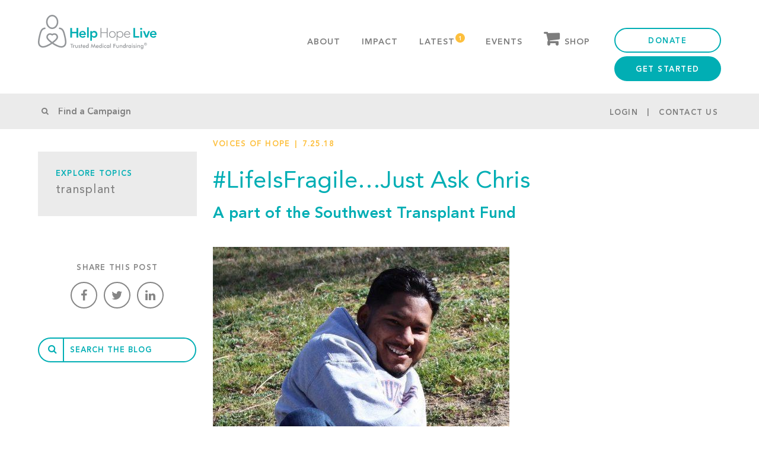

--- FILE ---
content_type: text/html; charset=UTF-8
request_url: https://helphopelive.org/lifeisfragile-just-ask-chris-2/
body_size: 42961
content:
<!doctype html>
<html class="no-js" lang="en-US">
<head>
	<meta name="google-site-verification" content="gWmzf13CR2RPR2s2g-pGoOS4a6lm7f2r1OAZ_VrOwLg" />
	<meta name="facebook-domain-verification" content="uem79iz8eti7p8qg8qd9dpsflpbhz9" />
	<meta content='IE=edge,chrome=1' http-equiv='X-UA-Compatible' />
	<meta name="viewport" content="width=device-width, user-scalable=no, initial-scale=1, maximum-scale=1, minimum-scale=1">
	<meta http-equiv="Content-Type" content="text/html; charset=UTF-8" /><script type="text/javascript">(window.NREUM||(NREUM={})).init={privacy:{cookies_enabled:true},ajax:{deny_list:["bam.nr-data.net"]},feature_flags:["soft_nav"],distributed_tracing:{enabled:true}};(window.NREUM||(NREUM={})).loader_config={agentID:"1103176948",accountID:"3636621",trustKey:"66686",xpid:"VwAEV1BRCRAJUlVVAAIOX1I=",licenseKey:"NRJS-e1bcbfb6e354b158a92",applicationID:"964773996",browserID:"1103176948"};;/*! For license information please see nr-loader-spa-1.308.0.min.js.LICENSE.txt */
(()=>{var e,t,r={384:(e,t,r)=>{"use strict";r.d(t,{NT:()=>a,US:()=>u,Zm:()=>o,bQ:()=>d,dV:()=>c,pV:()=>l});var n=r(6154),i=r(1863),s=r(1910);const a={beacon:"bam.nr-data.net",errorBeacon:"bam.nr-data.net"};function o(){return n.gm.NREUM||(n.gm.NREUM={}),void 0===n.gm.newrelic&&(n.gm.newrelic=n.gm.NREUM),n.gm.NREUM}function c(){let e=o();return e.o||(e.o={ST:n.gm.setTimeout,SI:n.gm.setImmediate||n.gm.setInterval,CT:n.gm.clearTimeout,XHR:n.gm.XMLHttpRequest,REQ:n.gm.Request,EV:n.gm.Event,PR:n.gm.Promise,MO:n.gm.MutationObserver,FETCH:n.gm.fetch,WS:n.gm.WebSocket},(0,s.i)(...Object.values(e.o))),e}function d(e,t){let r=o();r.initializedAgents??={},t.initializedAt={ms:(0,i.t)(),date:new Date},r.initializedAgents[e]=t}function u(e,t){o()[e]=t}function l(){return function(){let e=o();const t=e.info||{};e.info={beacon:a.beacon,errorBeacon:a.errorBeacon,...t}}(),function(){let e=o();const t=e.init||{};e.init={...t}}(),c(),function(){let e=o();const t=e.loader_config||{};e.loader_config={...t}}(),o()}},782:(e,t,r)=>{"use strict";r.d(t,{T:()=>n});const n=r(860).K7.pageViewTiming},860:(e,t,r)=>{"use strict";r.d(t,{$J:()=>u,K7:()=>c,P3:()=>d,XX:()=>i,Yy:()=>o,df:()=>s,qY:()=>n,v4:()=>a});const n="events",i="jserrors",s="browser/blobs",a="rum",o="browser/logs",c={ajax:"ajax",genericEvents:"generic_events",jserrors:i,logging:"logging",metrics:"metrics",pageAction:"page_action",pageViewEvent:"page_view_event",pageViewTiming:"page_view_timing",sessionReplay:"session_replay",sessionTrace:"session_trace",softNav:"soft_navigations",spa:"spa"},d={[c.pageViewEvent]:1,[c.pageViewTiming]:2,[c.metrics]:3,[c.jserrors]:4,[c.spa]:5,[c.ajax]:6,[c.sessionTrace]:7,[c.softNav]:8,[c.sessionReplay]:9,[c.logging]:10,[c.genericEvents]:11},u={[c.pageViewEvent]:a,[c.pageViewTiming]:n,[c.ajax]:n,[c.spa]:n,[c.softNav]:n,[c.metrics]:i,[c.jserrors]:i,[c.sessionTrace]:s,[c.sessionReplay]:s,[c.logging]:o,[c.genericEvents]:"ins"}},944:(e,t,r)=>{"use strict";r.d(t,{R:()=>i});var n=r(3241);function i(e,t){"function"==typeof console.debug&&(console.debug("New Relic Warning: https://github.com/newrelic/newrelic-browser-agent/blob/main/docs/warning-codes.md#".concat(e),t),(0,n.W)({agentIdentifier:null,drained:null,type:"data",name:"warn",feature:"warn",data:{code:e,secondary:t}}))}},993:(e,t,r)=>{"use strict";r.d(t,{A$:()=>s,ET:()=>a,TZ:()=>o,p_:()=>i});var n=r(860);const i={ERROR:"ERROR",WARN:"WARN",INFO:"INFO",DEBUG:"DEBUG",TRACE:"TRACE"},s={OFF:0,ERROR:1,WARN:2,INFO:3,DEBUG:4,TRACE:5},a="log",o=n.K7.logging},1541:(e,t,r)=>{"use strict";r.d(t,{U:()=>i,f:()=>n});const n={MFE:"MFE",BA:"BA"};function i(e,t){if(2!==t?.harvestEndpointVersion)return{};const r=t.agentRef.runtime.appMetadata.agents[0].entityGuid;return e?{"source.id":e.id,"source.name":e.name,"source.type":e.type,"parent.id":e.parent?.id||r,"parent.type":e.parent?.type||n.BA}:{"entity.guid":r,appId:t.agentRef.info.applicationID}}},1687:(e,t,r)=>{"use strict";r.d(t,{Ak:()=>d,Ze:()=>h,x3:()=>u});var n=r(3241),i=r(7836),s=r(3606),a=r(860),o=r(2646);const c={};function d(e,t){const r={staged:!1,priority:a.P3[t]||0};l(e),c[e].get(t)||c[e].set(t,r)}function u(e,t){e&&c[e]&&(c[e].get(t)&&c[e].delete(t),p(e,t,!1),c[e].size&&f(e))}function l(e){if(!e)throw new Error("agentIdentifier required");c[e]||(c[e]=new Map)}function h(e="",t="feature",r=!1){if(l(e),!e||!c[e].get(t)||r)return p(e,t);c[e].get(t).staged=!0,f(e)}function f(e){const t=Array.from(c[e]);t.every(([e,t])=>t.staged)&&(t.sort((e,t)=>e[1].priority-t[1].priority),t.forEach(([t])=>{c[e].delete(t),p(e,t)}))}function p(e,t,r=!0){const a=e?i.ee.get(e):i.ee,c=s.i.handlers;if(!a.aborted&&a.backlog&&c){if((0,n.W)({agentIdentifier:e,type:"lifecycle",name:"drain",feature:t}),r){const e=a.backlog[t],r=c[t];if(r){for(let t=0;e&&t<e.length;++t)g(e[t],r);Object.entries(r).forEach(([e,t])=>{Object.values(t||{}).forEach(t=>{t[0]?.on&&t[0]?.context()instanceof o.y&&t[0].on(e,t[1])})})}}a.isolatedBacklog||delete c[t],a.backlog[t]=null,a.emit("drain-"+t,[])}}function g(e,t){var r=e[1];Object.values(t[r]||{}).forEach(t=>{var r=e[0];if(t[0]===r){var n=t[1],i=e[3],s=e[2];n.apply(i,s)}})}},1738:(e,t,r)=>{"use strict";r.d(t,{U:()=>f,Y:()=>h});var n=r(3241),i=r(9908),s=r(1863),a=r(944),o=r(5701),c=r(3969),d=r(8362),u=r(860),l=r(4261);function h(e,t,r,s){const h=s||r;!h||h[e]&&h[e]!==d.d.prototype[e]||(h[e]=function(){(0,i.p)(c.xV,["API/"+e+"/called"],void 0,u.K7.metrics,r.ee),(0,n.W)({agentIdentifier:r.agentIdentifier,drained:!!o.B?.[r.agentIdentifier],type:"data",name:"api",feature:l.Pl+e,data:{}});try{return t.apply(this,arguments)}catch(e){(0,a.R)(23,e)}})}function f(e,t,r,n,a){const o=e.info;null===r?delete o.jsAttributes[t]:o.jsAttributes[t]=r,(a||null===r)&&(0,i.p)(l.Pl+n,[(0,s.t)(),t,r],void 0,"session",e.ee)}},1741:(e,t,r)=>{"use strict";r.d(t,{W:()=>s});var n=r(944),i=r(4261);class s{#e(e,...t){if(this[e]!==s.prototype[e])return this[e](...t);(0,n.R)(35,e)}addPageAction(e,t){return this.#e(i.hG,e,t)}register(e){return this.#e(i.eY,e)}recordCustomEvent(e,t){return this.#e(i.fF,e,t)}setPageViewName(e,t){return this.#e(i.Fw,e,t)}setCustomAttribute(e,t,r){return this.#e(i.cD,e,t,r)}noticeError(e,t){return this.#e(i.o5,e,t)}setUserId(e,t=!1){return this.#e(i.Dl,e,t)}setApplicationVersion(e){return this.#e(i.nb,e)}setErrorHandler(e){return this.#e(i.bt,e)}addRelease(e,t){return this.#e(i.k6,e,t)}log(e,t){return this.#e(i.$9,e,t)}start(){return this.#e(i.d3)}finished(e){return this.#e(i.BL,e)}recordReplay(){return this.#e(i.CH)}pauseReplay(){return this.#e(i.Tb)}addToTrace(e){return this.#e(i.U2,e)}setCurrentRouteName(e){return this.#e(i.PA,e)}interaction(e){return this.#e(i.dT,e)}wrapLogger(e,t,r){return this.#e(i.Wb,e,t,r)}measure(e,t){return this.#e(i.V1,e,t)}consent(e){return this.#e(i.Pv,e)}}},1863:(e,t,r)=>{"use strict";function n(){return Math.floor(performance.now())}r.d(t,{t:()=>n})},1910:(e,t,r)=>{"use strict";r.d(t,{i:()=>s});var n=r(944);const i=new Map;function s(...e){return e.every(e=>{if(i.has(e))return i.get(e);const t="function"==typeof e?e.toString():"",r=t.includes("[native code]"),s=t.includes("nrWrapper");return r||s||(0,n.R)(64,e?.name||t),i.set(e,r),r})}},2555:(e,t,r)=>{"use strict";r.d(t,{D:()=>o,f:()=>a});var n=r(384),i=r(8122);const s={beacon:n.NT.beacon,errorBeacon:n.NT.errorBeacon,licenseKey:void 0,applicationID:void 0,sa:void 0,queueTime:void 0,applicationTime:void 0,ttGuid:void 0,user:void 0,account:void 0,product:void 0,extra:void 0,jsAttributes:{},userAttributes:void 0,atts:void 0,transactionName:void 0,tNamePlain:void 0};function a(e){try{return!!e.licenseKey&&!!e.errorBeacon&&!!e.applicationID}catch(e){return!1}}const o=e=>(0,i.a)(e,s)},2614:(e,t,r)=>{"use strict";r.d(t,{BB:()=>a,H3:()=>n,g:()=>d,iL:()=>c,tS:()=>o,uh:()=>i,wk:()=>s});const n="NRBA",i="SESSION",s=144e5,a=18e5,o={STARTED:"session-started",PAUSE:"session-pause",RESET:"session-reset",RESUME:"session-resume",UPDATE:"session-update"},c={SAME_TAB:"same-tab",CROSS_TAB:"cross-tab"},d={OFF:0,FULL:1,ERROR:2}},2646:(e,t,r)=>{"use strict";r.d(t,{y:()=>n});class n{constructor(e){this.contextId=e}}},2843:(e,t,r)=>{"use strict";r.d(t,{G:()=>s,u:()=>i});var n=r(3878);function i(e,t=!1,r,i){(0,n.DD)("visibilitychange",function(){if(t)return void("hidden"===document.visibilityState&&e());e(document.visibilityState)},r,i)}function s(e,t,r){(0,n.sp)("pagehide",e,t,r)}},3241:(e,t,r)=>{"use strict";r.d(t,{W:()=>s});var n=r(6154);const i="newrelic";function s(e={}){try{n.gm.dispatchEvent(new CustomEvent(i,{detail:e}))}catch(e){}}},3304:(e,t,r)=>{"use strict";r.d(t,{A:()=>s});var n=r(7836);const i=()=>{const e=new WeakSet;return(t,r)=>{if("object"==typeof r&&null!==r){if(e.has(r))return;e.add(r)}return r}};function s(e){try{return JSON.stringify(e,i())??""}catch(e){try{n.ee.emit("internal-error",[e])}catch(e){}return""}}},3333:(e,t,r)=>{"use strict";r.d(t,{$v:()=>u,TZ:()=>n,Xh:()=>c,Zp:()=>i,kd:()=>d,mq:()=>o,nf:()=>a,qN:()=>s});const n=r(860).K7.genericEvents,i=["auxclick","click","copy","keydown","paste","scrollend"],s=["focus","blur"],a=4,o=1e3,c=2e3,d=["PageAction","UserAction","BrowserPerformance"],u={RESOURCES:"experimental.resources",REGISTER:"register"}},3434:(e,t,r)=>{"use strict";r.d(t,{Jt:()=>s,YM:()=>d});var n=r(7836),i=r(5607);const s="nr@original:".concat(i.W),a=50;var o=Object.prototype.hasOwnProperty,c=!1;function d(e,t){return e||(e=n.ee),r.inPlace=function(e,t,n,i,s){n||(n="");const a="-"===n.charAt(0);for(let o=0;o<t.length;o++){const c=t[o],d=e[c];l(d)||(e[c]=r(d,a?c+n:n,i,c,s))}},r.flag=s,r;function r(t,r,n,c,d){return l(t)?t:(r||(r=""),nrWrapper[s]=t,function(e,t,r){if(Object.defineProperty&&Object.keys)try{return Object.keys(e).forEach(function(r){Object.defineProperty(t,r,{get:function(){return e[r]},set:function(t){return e[r]=t,t}})}),t}catch(e){u([e],r)}for(var n in e)o.call(e,n)&&(t[n]=e[n])}(t,nrWrapper,e),nrWrapper);function nrWrapper(){var s,o,l,h;let f;try{o=this,s=[...arguments],l="function"==typeof n?n(s,o):n||{}}catch(t){u([t,"",[s,o,c],l],e)}i(r+"start",[s,o,c],l,d);const p=performance.now();let g;try{return h=t.apply(o,s),g=performance.now(),h}catch(e){throw g=performance.now(),i(r+"err",[s,o,e],l,d),f=e,f}finally{const e=g-p,t={start:p,end:g,duration:e,isLongTask:e>=a,methodName:c,thrownError:f};t.isLongTask&&i("long-task",[t,o],l,d),i(r+"end",[s,o,h],l,d)}}}function i(r,n,i,s){if(!c||t){var a=c;c=!0;try{e.emit(r,n,i,t,s)}catch(t){u([t,r,n,i],e)}c=a}}}function u(e,t){t||(t=n.ee);try{t.emit("internal-error",e)}catch(e){}}function l(e){return!(e&&"function"==typeof e&&e.apply&&!e[s])}},3606:(e,t,r)=>{"use strict";r.d(t,{i:()=>s});var n=r(9908);s.on=a;var i=s.handlers={};function s(e,t,r,s){a(s||n.d,i,e,t,r)}function a(e,t,r,i,s){s||(s="feature"),e||(e=n.d);var a=t[s]=t[s]||{};(a[r]=a[r]||[]).push([e,i])}},3738:(e,t,r)=>{"use strict";r.d(t,{He:()=>i,Kp:()=>o,Lc:()=>d,Rz:()=>u,TZ:()=>n,bD:()=>s,d3:()=>a,jx:()=>l,sl:()=>h,uP:()=>c});const n=r(860).K7.sessionTrace,i="bstResource",s="resource",a="-start",o="-end",c="fn"+a,d="fn"+o,u="pushState",l=1e3,h=3e4},3785:(e,t,r)=>{"use strict";r.d(t,{R:()=>c,b:()=>d});var n=r(9908),i=r(1863),s=r(860),a=r(3969),o=r(993);function c(e,t,r={},c=o.p_.INFO,d=!0,u,l=(0,i.t)()){(0,n.p)(a.xV,["API/logging/".concat(c.toLowerCase(),"/called")],void 0,s.K7.metrics,e),(0,n.p)(o.ET,[l,t,r,c,d,u],void 0,s.K7.logging,e)}function d(e){return"string"==typeof e&&Object.values(o.p_).some(t=>t===e.toUpperCase().trim())}},3878:(e,t,r)=>{"use strict";function n(e,t){return{capture:e,passive:!1,signal:t}}function i(e,t,r=!1,i){window.addEventListener(e,t,n(r,i))}function s(e,t,r=!1,i){document.addEventListener(e,t,n(r,i))}r.d(t,{DD:()=>s,jT:()=>n,sp:()=>i})},3962:(e,t,r)=>{"use strict";r.d(t,{AM:()=>a,O2:()=>l,OV:()=>s,Qu:()=>h,TZ:()=>c,ih:()=>f,pP:()=>o,t1:()=>u,tC:()=>i,wD:()=>d});var n=r(860);const i=["click","keydown","submit"],s="popstate",a="api",o="initialPageLoad",c=n.K7.softNav,d=5e3,u=500,l={INITIAL_PAGE_LOAD:"",ROUTE_CHANGE:1,UNSPECIFIED:2},h={INTERACTION:1,AJAX:2,CUSTOM_END:3,CUSTOM_TRACER:4},f={IP:"in progress",PF:"pending finish",FIN:"finished",CAN:"cancelled"}},3969:(e,t,r)=>{"use strict";r.d(t,{TZ:()=>n,XG:()=>o,rs:()=>i,xV:()=>a,z_:()=>s});const n=r(860).K7.metrics,i="sm",s="cm",a="storeSupportabilityMetrics",o="storeEventMetrics"},4234:(e,t,r)=>{"use strict";r.d(t,{W:()=>s});var n=r(7836),i=r(1687);class s{constructor(e,t){this.agentIdentifier=e,this.ee=n.ee.get(e),this.featureName=t,this.blocked=!1}deregisterDrain(){(0,i.x3)(this.agentIdentifier,this.featureName)}}},4261:(e,t,r)=>{"use strict";r.d(t,{$9:()=>u,BL:()=>c,CH:()=>p,Dl:()=>R,Fw:()=>w,PA:()=>v,Pl:()=>n,Pv:()=>A,Tb:()=>h,U2:()=>a,V1:()=>E,Wb:()=>T,bt:()=>y,cD:()=>b,d3:()=>x,dT:()=>d,eY:()=>g,fF:()=>f,hG:()=>s,hw:()=>i,k6:()=>o,nb:()=>m,o5:()=>l});const n="api-",i=n+"ixn-",s="addPageAction",a="addToTrace",o="addRelease",c="finished",d="interaction",u="log",l="noticeError",h="pauseReplay",f="recordCustomEvent",p="recordReplay",g="register",m="setApplicationVersion",v="setCurrentRouteName",b="setCustomAttribute",y="setErrorHandler",w="setPageViewName",R="setUserId",x="start",T="wrapLogger",E="measure",A="consent"},5205:(e,t,r)=>{"use strict";r.d(t,{j:()=>S});var n=r(384),i=r(1741);var s=r(2555),a=r(3333);const o=e=>{if(!e||"string"!=typeof e)return!1;try{document.createDocumentFragment().querySelector(e)}catch{return!1}return!0};var c=r(2614),d=r(944),u=r(8122);const l="[data-nr-mask]",h=e=>(0,u.a)(e,(()=>{const e={feature_flags:[],experimental:{allow_registered_children:!1,resources:!1},mask_selector:"*",block_selector:"[data-nr-block]",mask_input_options:{color:!1,date:!1,"datetime-local":!1,email:!1,month:!1,number:!1,range:!1,search:!1,tel:!1,text:!1,time:!1,url:!1,week:!1,textarea:!1,select:!1,password:!0}};return{ajax:{deny_list:void 0,block_internal:!0,enabled:!0,autoStart:!0},api:{get allow_registered_children(){return e.feature_flags.includes(a.$v.REGISTER)||e.experimental.allow_registered_children},set allow_registered_children(t){e.experimental.allow_registered_children=t},duplicate_registered_data:!1},browser_consent_mode:{enabled:!1},distributed_tracing:{enabled:void 0,exclude_newrelic_header:void 0,cors_use_newrelic_header:void 0,cors_use_tracecontext_headers:void 0,allowed_origins:void 0},get feature_flags(){return e.feature_flags},set feature_flags(t){e.feature_flags=t},generic_events:{enabled:!0,autoStart:!0},harvest:{interval:30},jserrors:{enabled:!0,autoStart:!0},logging:{enabled:!0,autoStart:!0},metrics:{enabled:!0,autoStart:!0},obfuscate:void 0,page_action:{enabled:!0},page_view_event:{enabled:!0,autoStart:!0},page_view_timing:{enabled:!0,autoStart:!0},performance:{capture_marks:!1,capture_measures:!1,capture_detail:!0,resources:{get enabled(){return e.feature_flags.includes(a.$v.RESOURCES)||e.experimental.resources},set enabled(t){e.experimental.resources=t},asset_types:[],first_party_domains:[],ignore_newrelic:!0}},privacy:{cookies_enabled:!0},proxy:{assets:void 0,beacon:void 0},session:{expiresMs:c.wk,inactiveMs:c.BB},session_replay:{autoStart:!0,enabled:!1,preload:!1,sampling_rate:10,error_sampling_rate:100,collect_fonts:!1,inline_images:!1,fix_stylesheets:!0,mask_all_inputs:!0,get mask_text_selector(){return e.mask_selector},set mask_text_selector(t){o(t)?e.mask_selector="".concat(t,",").concat(l):""===t||null===t?e.mask_selector=l:(0,d.R)(5,t)},get block_class(){return"nr-block"},get ignore_class(){return"nr-ignore"},get mask_text_class(){return"nr-mask"},get block_selector(){return e.block_selector},set block_selector(t){o(t)?e.block_selector+=",".concat(t):""!==t&&(0,d.R)(6,t)},get mask_input_options(){return e.mask_input_options},set mask_input_options(t){t&&"object"==typeof t?e.mask_input_options={...t,password:!0}:(0,d.R)(7,t)}},session_trace:{enabled:!0,autoStart:!0},soft_navigations:{enabled:!0,autoStart:!0},spa:{enabled:!0,autoStart:!0},ssl:void 0,user_actions:{enabled:!0,elementAttributes:["id","className","tagName","type"]}}})());var f=r(6154),p=r(9324);let g=0;const m={buildEnv:p.F3,distMethod:p.Xs,version:p.xv,originTime:f.WN},v={consented:!1},b={appMetadata:{},get consented(){return this.session?.state?.consent||v.consented},set consented(e){v.consented=e},customTransaction:void 0,denyList:void 0,disabled:!1,harvester:void 0,isolatedBacklog:!1,isRecording:!1,loaderType:void 0,maxBytes:3e4,obfuscator:void 0,onerror:void 0,ptid:void 0,releaseIds:{},session:void 0,timeKeeper:void 0,registeredEntities:[],jsAttributesMetadata:{bytes:0},get harvestCount(){return++g}},y=e=>{const t=(0,u.a)(e,b),r=Object.keys(m).reduce((e,t)=>(e[t]={value:m[t],writable:!1,configurable:!0,enumerable:!0},e),{});return Object.defineProperties(t,r)};var w=r(5701);const R=e=>{const t=e.startsWith("http");e+="/",r.p=t?e:"https://"+e};var x=r(7836),T=r(3241);const E={accountID:void 0,trustKey:void 0,agentID:void 0,licenseKey:void 0,applicationID:void 0,xpid:void 0},A=e=>(0,u.a)(e,E),_=new Set;function S(e,t={},r,a){let{init:o,info:c,loader_config:d,runtime:u={},exposed:l=!0}=t;if(!c){const e=(0,n.pV)();o=e.init,c=e.info,d=e.loader_config}e.init=h(o||{}),e.loader_config=A(d||{}),c.jsAttributes??={},f.bv&&(c.jsAttributes.isWorker=!0),e.info=(0,s.D)(c);const p=e.init,g=[c.beacon,c.errorBeacon];_.has(e.agentIdentifier)||(p.proxy.assets&&(R(p.proxy.assets),g.push(p.proxy.assets)),p.proxy.beacon&&g.push(p.proxy.beacon),e.beacons=[...g],function(e){const t=(0,n.pV)();Object.getOwnPropertyNames(i.W.prototype).forEach(r=>{const n=i.W.prototype[r];if("function"!=typeof n||"constructor"===n)return;let s=t[r];e[r]&&!1!==e.exposed&&"micro-agent"!==e.runtime?.loaderType&&(t[r]=(...t)=>{const n=e[r](...t);return s?s(...t):n})})}(e),(0,n.US)("activatedFeatures",w.B)),u.denyList=[...p.ajax.deny_list||[],...p.ajax.block_internal?g:[]],u.ptid=e.agentIdentifier,u.loaderType=r,e.runtime=y(u),_.has(e.agentIdentifier)||(e.ee=x.ee.get(e.agentIdentifier),e.exposed=l,(0,T.W)({agentIdentifier:e.agentIdentifier,drained:!!w.B?.[e.agentIdentifier],type:"lifecycle",name:"initialize",feature:void 0,data:e.config})),_.add(e.agentIdentifier)}},5270:(e,t,r)=>{"use strict";r.d(t,{Aw:()=>a,SR:()=>s,rF:()=>o});var n=r(384),i=r(7767);function s(e){return!!(0,n.dV)().o.MO&&(0,i.V)(e)&&!0===e?.session_trace.enabled}function a(e){return!0===e?.session_replay.preload&&s(e)}function o(e,t){try{if("string"==typeof t?.type){if("password"===t.type.toLowerCase())return"*".repeat(e?.length||0);if(void 0!==t?.dataset?.nrUnmask||t?.classList?.contains("nr-unmask"))return e}}catch(e){}return"string"==typeof e?e.replace(/[\S]/g,"*"):"*".repeat(e?.length||0)}},5289:(e,t,r)=>{"use strict";r.d(t,{GG:()=>a,Qr:()=>c,sB:()=>o});var n=r(3878),i=r(6389);function s(){return"undefined"==typeof document||"complete"===document.readyState}function a(e,t){if(s())return e();const r=(0,i.J)(e),a=setInterval(()=>{s()&&(clearInterval(a),r())},500);(0,n.sp)("load",r,t)}function o(e){if(s())return e();(0,n.DD)("DOMContentLoaded",e)}function c(e){if(s())return e();(0,n.sp)("popstate",e)}},5607:(e,t,r)=>{"use strict";r.d(t,{W:()=>n});const n=(0,r(9566).bz)()},5701:(e,t,r)=>{"use strict";r.d(t,{B:()=>s,t:()=>a});var n=r(3241);const i=new Set,s={};function a(e,t){const r=t.agentIdentifier;s[r]??={},e&&"object"==typeof e&&(i.has(r)||(t.ee.emit("rumresp",[e]),s[r]=e,i.add(r),(0,n.W)({agentIdentifier:r,loaded:!0,drained:!0,type:"lifecycle",name:"load",feature:void 0,data:e})))}},6154:(e,t,r)=>{"use strict";r.d(t,{OF:()=>d,RI:()=>i,WN:()=>h,bv:()=>s,eN:()=>f,gm:()=>a,lR:()=>l,m:()=>c,mw:()=>o,sb:()=>u});var n=r(1863);const i="undefined"!=typeof window&&!!window.document,s="undefined"!=typeof WorkerGlobalScope&&("undefined"!=typeof self&&self instanceof WorkerGlobalScope&&self.navigator instanceof WorkerNavigator||"undefined"!=typeof globalThis&&globalThis instanceof WorkerGlobalScope&&globalThis.navigator instanceof WorkerNavigator),a=i?window:"undefined"!=typeof WorkerGlobalScope&&("undefined"!=typeof self&&self instanceof WorkerGlobalScope&&self||"undefined"!=typeof globalThis&&globalThis instanceof WorkerGlobalScope&&globalThis),o=Boolean("hidden"===a?.document?.visibilityState),c=""+a?.location,d=/iPad|iPhone|iPod/.test(a.navigator?.userAgent),u=d&&"undefined"==typeof SharedWorker,l=(()=>{const e=a.navigator?.userAgent?.match(/Firefox[/\s](\d+\.\d+)/);return Array.isArray(e)&&e.length>=2?+e[1]:0})(),h=Date.now()-(0,n.t)(),f=()=>"undefined"!=typeof PerformanceNavigationTiming&&a?.performance?.getEntriesByType("navigation")?.[0]?.responseStart},6344:(e,t,r)=>{"use strict";r.d(t,{BB:()=>u,Qb:()=>l,TZ:()=>i,Ug:()=>a,Vh:()=>s,_s:()=>o,bc:()=>d,yP:()=>c});var n=r(2614);const i=r(860).K7.sessionReplay,s="errorDuringReplay",a=.12,o={DomContentLoaded:0,Load:1,FullSnapshot:2,IncrementalSnapshot:3,Meta:4,Custom:5},c={[n.g.ERROR]:15e3,[n.g.FULL]:3e5,[n.g.OFF]:0},d={RESET:{message:"Session was reset",sm:"Reset"},IMPORT:{message:"Recorder failed to import",sm:"Import"},TOO_MANY:{message:"429: Too Many Requests",sm:"Too-Many"},TOO_BIG:{message:"Payload was too large",sm:"Too-Big"},CROSS_TAB:{message:"Session Entity was set to OFF on another tab",sm:"Cross-Tab"},ENTITLEMENTS:{message:"Session Replay is not allowed and will not be started",sm:"Entitlement"}},u=5e3,l={API:"api",RESUME:"resume",SWITCH_TO_FULL:"switchToFull",INITIALIZE:"initialize",PRELOAD:"preload"}},6389:(e,t,r)=>{"use strict";function n(e,t=500,r={}){const n=r?.leading||!1;let i;return(...r)=>{n&&void 0===i&&(e.apply(this,r),i=setTimeout(()=>{i=clearTimeout(i)},t)),n||(clearTimeout(i),i=setTimeout(()=>{e.apply(this,r)},t))}}function i(e){let t=!1;return(...r)=>{t||(t=!0,e.apply(this,r))}}r.d(t,{J:()=>i,s:()=>n})},6630:(e,t,r)=>{"use strict";r.d(t,{T:()=>n});const n=r(860).K7.pageViewEvent},6774:(e,t,r)=>{"use strict";r.d(t,{T:()=>n});const n=r(860).K7.jserrors},7295:(e,t,r)=>{"use strict";r.d(t,{Xv:()=>a,gX:()=>i,iW:()=>s});var n=[];function i(e){if(!e||s(e))return!1;if(0===n.length)return!0;if("*"===n[0].hostname)return!1;for(var t=0;t<n.length;t++){var r=n[t];if(r.hostname.test(e.hostname)&&r.pathname.test(e.pathname))return!1}return!0}function s(e){return void 0===e.hostname}function a(e){if(n=[],e&&e.length)for(var t=0;t<e.length;t++){let r=e[t];if(!r)continue;if("*"===r)return void(n=[{hostname:"*"}]);0===r.indexOf("http://")?r=r.substring(7):0===r.indexOf("https://")&&(r=r.substring(8));const i=r.indexOf("/");let s,a;i>0?(s=r.substring(0,i),a=r.substring(i)):(s=r,a="*");let[c]=s.split(":");n.push({hostname:o(c),pathname:o(a,!0)})}}function o(e,t=!1){const r=e.replace(/[.+?^${}()|[\]\\]/g,e=>"\\"+e).replace(/\*/g,".*?");return new RegExp((t?"^":"")+r+"$")}},7485:(e,t,r)=>{"use strict";r.d(t,{D:()=>i});var n=r(6154);function i(e){if(0===(e||"").indexOf("data:"))return{protocol:"data"};try{const t=new URL(e,location.href),r={port:t.port,hostname:t.hostname,pathname:t.pathname,search:t.search,protocol:t.protocol.slice(0,t.protocol.indexOf(":")),sameOrigin:t.protocol===n.gm?.location?.protocol&&t.host===n.gm?.location?.host};return r.port&&""!==r.port||("http:"===t.protocol&&(r.port="80"),"https:"===t.protocol&&(r.port="443")),r.pathname&&""!==r.pathname?r.pathname.startsWith("/")||(r.pathname="/".concat(r.pathname)):r.pathname="/",r}catch(e){return{}}}},7699:(e,t,r)=>{"use strict";r.d(t,{It:()=>s,KC:()=>o,No:()=>i,qh:()=>a});var n=r(860);const i=16e3,s=1e6,a="SESSION_ERROR",o={[n.K7.logging]:!0,[n.K7.genericEvents]:!1,[n.K7.jserrors]:!1,[n.K7.ajax]:!1}},7767:(e,t,r)=>{"use strict";r.d(t,{V:()=>i});var n=r(6154);const i=e=>n.RI&&!0===e?.privacy.cookies_enabled},7836:(e,t,r)=>{"use strict";r.d(t,{P:()=>o,ee:()=>c});var n=r(384),i=r(8990),s=r(2646),a=r(5607);const o="nr@context:".concat(a.W),c=function e(t,r){var n={},a={},u={},l=!1;try{l=16===r.length&&d.initializedAgents?.[r]?.runtime.isolatedBacklog}catch(e){}var h={on:p,addEventListener:p,removeEventListener:function(e,t){var r=n[e];if(!r)return;for(var i=0;i<r.length;i++)r[i]===t&&r.splice(i,1)},emit:function(e,r,n,i,s){!1!==s&&(s=!0);if(c.aborted&&!i)return;t&&s&&t.emit(e,r,n);var o=f(n);g(e).forEach(e=>{e.apply(o,r)});var d=v()[a[e]];d&&d.push([h,e,r,o]);return o},get:m,listeners:g,context:f,buffer:function(e,t){const r=v();if(t=t||"feature",h.aborted)return;Object.entries(e||{}).forEach(([e,n])=>{a[n]=t,t in r||(r[t]=[])})},abort:function(){h._aborted=!0,Object.keys(h.backlog).forEach(e=>{delete h.backlog[e]})},isBuffering:function(e){return!!v()[a[e]]},debugId:r,backlog:l?{}:t&&"object"==typeof t.backlog?t.backlog:{},isolatedBacklog:l};return Object.defineProperty(h,"aborted",{get:()=>{let e=h._aborted||!1;return e||(t&&(e=t.aborted),e)}}),h;function f(e){return e&&e instanceof s.y?e:e?(0,i.I)(e,o,()=>new s.y(o)):new s.y(o)}function p(e,t){n[e]=g(e).concat(t)}function g(e){return n[e]||[]}function m(t){return u[t]=u[t]||e(h,t)}function v(){return h.backlog}}(void 0,"globalEE"),d=(0,n.Zm)();d.ee||(d.ee=c)},8122:(e,t,r)=>{"use strict";r.d(t,{a:()=>i});var n=r(944);function i(e,t){try{if(!e||"object"!=typeof e)return(0,n.R)(3);if(!t||"object"!=typeof t)return(0,n.R)(4);const r=Object.create(Object.getPrototypeOf(t),Object.getOwnPropertyDescriptors(t)),s=0===Object.keys(r).length?e:r;for(let a in s)if(void 0!==e[a])try{if(null===e[a]){r[a]=null;continue}Array.isArray(e[a])&&Array.isArray(t[a])?r[a]=Array.from(new Set([...e[a],...t[a]])):"object"==typeof e[a]&&"object"==typeof t[a]?r[a]=i(e[a],t[a]):r[a]=e[a]}catch(e){r[a]||(0,n.R)(1,e)}return r}catch(e){(0,n.R)(2,e)}}},8139:(e,t,r)=>{"use strict";r.d(t,{u:()=>h});var n=r(7836),i=r(3434),s=r(8990),a=r(6154);const o={},c=a.gm.XMLHttpRequest,d="addEventListener",u="removeEventListener",l="nr@wrapped:".concat(n.P);function h(e){var t=function(e){return(e||n.ee).get("events")}(e);if(o[t.debugId]++)return t;o[t.debugId]=1;var r=(0,i.YM)(t,!0);function h(e){r.inPlace(e,[d,u],"-",p)}function p(e,t){return e[1]}return"getPrototypeOf"in Object&&(a.RI&&f(document,h),c&&f(c.prototype,h),f(a.gm,h)),t.on(d+"-start",function(e,t){var n=e[1];if(null!==n&&("function"==typeof n||"object"==typeof n)&&"newrelic"!==e[0]){var i=(0,s.I)(n,l,function(){var e={object:function(){if("function"!=typeof n.handleEvent)return;return n.handleEvent.apply(n,arguments)},function:n}[typeof n];return e?r(e,"fn-",null,e.name||"anonymous"):n});this.wrapped=e[1]=i}}),t.on(u+"-start",function(e){e[1]=this.wrapped||e[1]}),t}function f(e,t,...r){let n=e;for(;"object"==typeof n&&!Object.prototype.hasOwnProperty.call(n,d);)n=Object.getPrototypeOf(n);n&&t(n,...r)}},8362:(e,t,r)=>{"use strict";r.d(t,{d:()=>s});var n=r(9566),i=r(1741);class s extends i.W{agentIdentifier=(0,n.LA)(16)}},8374:(e,t,r)=>{r.nc=(()=>{try{return document?.currentScript?.nonce}catch(e){}return""})()},8990:(e,t,r)=>{"use strict";r.d(t,{I:()=>i});var n=Object.prototype.hasOwnProperty;function i(e,t,r){if(n.call(e,t))return e[t];var i=r();if(Object.defineProperty&&Object.keys)try{return Object.defineProperty(e,t,{value:i,writable:!0,enumerable:!1}),i}catch(e){}return e[t]=i,i}},9119:(e,t,r)=>{"use strict";r.d(t,{L:()=>s});var n=/([^?#]*)[^#]*(#[^?]*|$).*/,i=/([^?#]*)().*/;function s(e,t){return e?e.replace(t?n:i,"$1$2"):e}},9300:(e,t,r)=>{"use strict";r.d(t,{T:()=>n});const n=r(860).K7.ajax},9324:(e,t,r)=>{"use strict";r.d(t,{AJ:()=>a,F3:()=>i,Xs:()=>s,Yq:()=>o,xv:()=>n});const n="1.308.0",i="PROD",s="CDN",a="@newrelic/rrweb",o="1.0.1"},9566:(e,t,r)=>{"use strict";r.d(t,{LA:()=>o,ZF:()=>c,bz:()=>a,el:()=>d});var n=r(6154);const i="xxxxxxxx-xxxx-4xxx-yxxx-xxxxxxxxxxxx";function s(e,t){return e?15&e[t]:16*Math.random()|0}function a(){const e=n.gm?.crypto||n.gm?.msCrypto;let t,r=0;return e&&e.getRandomValues&&(t=e.getRandomValues(new Uint8Array(30))),i.split("").map(e=>"x"===e?s(t,r++).toString(16):"y"===e?(3&s()|8).toString(16):e).join("")}function o(e){const t=n.gm?.crypto||n.gm?.msCrypto;let r,i=0;t&&t.getRandomValues&&(r=t.getRandomValues(new Uint8Array(e)));const a=[];for(var o=0;o<e;o++)a.push(s(r,i++).toString(16));return a.join("")}function c(){return o(16)}function d(){return o(32)}},9908:(e,t,r)=>{"use strict";r.d(t,{d:()=>n,p:()=>i});var n=r(7836).ee.get("handle");function i(e,t,r,i,s){s?(s.buffer([e],i),s.emit(e,t,r)):(n.buffer([e],i),n.emit(e,t,r))}}},n={};function i(e){var t=n[e];if(void 0!==t)return t.exports;var s=n[e]={exports:{}};return r[e](s,s.exports,i),s.exports}i.m=r,i.d=(e,t)=>{for(var r in t)i.o(t,r)&&!i.o(e,r)&&Object.defineProperty(e,r,{enumerable:!0,get:t[r]})},i.f={},i.e=e=>Promise.all(Object.keys(i.f).reduce((t,r)=>(i.f[r](e,t),t),[])),i.u=e=>({212:"nr-spa-compressor",249:"nr-spa-recorder",478:"nr-spa"}[e]+"-1.308.0.min.js"),i.o=(e,t)=>Object.prototype.hasOwnProperty.call(e,t),e={},t="NRBA-1.308.0.PROD:",i.l=(r,n,s,a)=>{if(e[r])e[r].push(n);else{var o,c;if(void 0!==s)for(var d=document.getElementsByTagName("script"),u=0;u<d.length;u++){var l=d[u];if(l.getAttribute("src")==r||l.getAttribute("data-webpack")==t+s){o=l;break}}if(!o){c=!0;var h={478:"sha512-RSfSVnmHk59T/uIPbdSE0LPeqcEdF4/+XhfJdBuccH5rYMOEZDhFdtnh6X6nJk7hGpzHd9Ujhsy7lZEz/ORYCQ==",249:"sha512-ehJXhmntm85NSqW4MkhfQqmeKFulra3klDyY0OPDUE+sQ3GokHlPh1pmAzuNy//3j4ac6lzIbmXLvGQBMYmrkg==",212:"sha512-B9h4CR46ndKRgMBcK+j67uSR2RCnJfGefU+A7FrgR/k42ovXy5x/MAVFiSvFxuVeEk/pNLgvYGMp1cBSK/G6Fg=="};(o=document.createElement("script")).charset="utf-8",i.nc&&o.setAttribute("nonce",i.nc),o.setAttribute("data-webpack",t+s),o.src=r,0!==o.src.indexOf(window.location.origin+"/")&&(o.crossOrigin="anonymous"),h[a]&&(o.integrity=h[a])}e[r]=[n];var f=(t,n)=>{o.onerror=o.onload=null,clearTimeout(p);var i=e[r];if(delete e[r],o.parentNode&&o.parentNode.removeChild(o),i&&i.forEach(e=>e(n)),t)return t(n)},p=setTimeout(f.bind(null,void 0,{type:"timeout",target:o}),12e4);o.onerror=f.bind(null,o.onerror),o.onload=f.bind(null,o.onload),c&&document.head.appendChild(o)}},i.r=e=>{"undefined"!=typeof Symbol&&Symbol.toStringTag&&Object.defineProperty(e,Symbol.toStringTag,{value:"Module"}),Object.defineProperty(e,"__esModule",{value:!0})},i.p="https://js-agent.newrelic.com/",(()=>{var e={38:0,788:0};i.f.j=(t,r)=>{var n=i.o(e,t)?e[t]:void 0;if(0!==n)if(n)r.push(n[2]);else{var s=new Promise((r,i)=>n=e[t]=[r,i]);r.push(n[2]=s);var a=i.p+i.u(t),o=new Error;i.l(a,r=>{if(i.o(e,t)&&(0!==(n=e[t])&&(e[t]=void 0),n)){var s=r&&("load"===r.type?"missing":r.type),a=r&&r.target&&r.target.src;o.message="Loading chunk "+t+" failed: ("+s+": "+a+")",o.name="ChunkLoadError",o.type=s,o.request=a,n[1](o)}},"chunk-"+t,t)}};var t=(t,r)=>{var n,s,[a,o,c]=r,d=0;if(a.some(t=>0!==e[t])){for(n in o)i.o(o,n)&&(i.m[n]=o[n]);if(c)c(i)}for(t&&t(r);d<a.length;d++)s=a[d],i.o(e,s)&&e[s]&&e[s][0](),e[s]=0},r=self["webpackChunk:NRBA-1.308.0.PROD"]=self["webpackChunk:NRBA-1.308.0.PROD"]||[];r.forEach(t.bind(null,0)),r.push=t.bind(null,r.push.bind(r))})(),(()=>{"use strict";i(8374);var e=i(8362),t=i(860);const r=Object.values(t.K7);var n=i(5205);var s=i(9908),a=i(1863),o=i(4261),c=i(1738);var d=i(1687),u=i(4234),l=i(5289),h=i(6154),f=i(944),p=i(5270),g=i(7767),m=i(6389),v=i(7699);class b extends u.W{constructor(e,t){super(e.agentIdentifier,t),this.agentRef=e,this.abortHandler=void 0,this.featAggregate=void 0,this.loadedSuccessfully=void 0,this.onAggregateImported=new Promise(e=>{this.loadedSuccessfully=e}),this.deferred=Promise.resolve(),!1===e.init[this.featureName].autoStart?this.deferred=new Promise((t,r)=>{this.ee.on("manual-start-all",(0,m.J)(()=>{(0,d.Ak)(e.agentIdentifier,this.featureName),t()}))}):(0,d.Ak)(e.agentIdentifier,t)}importAggregator(e,t,r={}){if(this.featAggregate)return;const n=async()=>{let n;await this.deferred;try{if((0,g.V)(e.init)){const{setupAgentSession:t}=await i.e(478).then(i.bind(i,8766));n=t(e)}}catch(e){(0,f.R)(20,e),this.ee.emit("internal-error",[e]),(0,s.p)(v.qh,[e],void 0,this.featureName,this.ee)}try{if(!this.#t(this.featureName,n,e.init))return(0,d.Ze)(this.agentIdentifier,this.featureName),void this.loadedSuccessfully(!1);const{Aggregate:i}=await t();this.featAggregate=new i(e,r),e.runtime.harvester.initializedAggregates.push(this.featAggregate),this.loadedSuccessfully(!0)}catch(e){(0,f.R)(34,e),this.abortHandler?.(),(0,d.Ze)(this.agentIdentifier,this.featureName,!0),this.loadedSuccessfully(!1),this.ee&&this.ee.abort()}};h.RI?(0,l.GG)(()=>n(),!0):n()}#t(e,r,n){if(this.blocked)return!1;switch(e){case t.K7.sessionReplay:return(0,p.SR)(n)&&!!r;case t.K7.sessionTrace:return!!r;default:return!0}}}var y=i(6630),w=i(2614),R=i(3241);class x extends b{static featureName=y.T;constructor(e){var t;super(e,y.T),this.setupInspectionEvents(e.agentIdentifier),t=e,(0,c.Y)(o.Fw,function(e,r){"string"==typeof e&&("/"!==e.charAt(0)&&(e="/"+e),t.runtime.customTransaction=(r||"http://custom.transaction")+e,(0,s.p)(o.Pl+o.Fw,[(0,a.t)()],void 0,void 0,t.ee))},t),this.importAggregator(e,()=>i.e(478).then(i.bind(i,2467)))}setupInspectionEvents(e){const t=(t,r)=>{t&&(0,R.W)({agentIdentifier:e,timeStamp:t.timeStamp,loaded:"complete"===t.target.readyState,type:"window",name:r,data:t.target.location+""})};(0,l.sB)(e=>{t(e,"DOMContentLoaded")}),(0,l.GG)(e=>{t(e,"load")}),(0,l.Qr)(e=>{t(e,"navigate")}),this.ee.on(w.tS.UPDATE,(t,r)=>{(0,R.W)({agentIdentifier:e,type:"lifecycle",name:"session",data:r})})}}var T=i(384);class E extends e.d{constructor(e){var t;(super(),h.gm)?(this.features={},(0,T.bQ)(this.agentIdentifier,this),this.desiredFeatures=new Set(e.features||[]),this.desiredFeatures.add(x),(0,n.j)(this,e,e.loaderType||"agent"),t=this,(0,c.Y)(o.cD,function(e,r,n=!1){if("string"==typeof e){if(["string","number","boolean"].includes(typeof r)||null===r)return(0,c.U)(t,e,r,o.cD,n);(0,f.R)(40,typeof r)}else(0,f.R)(39,typeof e)},t),function(e){(0,c.Y)(o.Dl,function(t,r=!1){if("string"!=typeof t&&null!==t)return void(0,f.R)(41,typeof t);const n=e.info.jsAttributes["enduser.id"];r&&null!=n&&n!==t?(0,s.p)(o.Pl+"setUserIdAndResetSession",[t],void 0,"session",e.ee):(0,c.U)(e,"enduser.id",t,o.Dl,!0)},e)}(this),function(e){(0,c.Y)(o.nb,function(t){if("string"==typeof t||null===t)return(0,c.U)(e,"application.version",t,o.nb,!1);(0,f.R)(42,typeof t)},e)}(this),function(e){(0,c.Y)(o.d3,function(){e.ee.emit("manual-start-all")},e)}(this),function(e){(0,c.Y)(o.Pv,function(t=!0){if("boolean"==typeof t){if((0,s.p)(o.Pl+o.Pv,[t],void 0,"session",e.ee),e.runtime.consented=t,t){const t=e.features.page_view_event;t.onAggregateImported.then(e=>{const r=t.featAggregate;e&&!r.sentRum&&r.sendRum()})}}else(0,f.R)(65,typeof t)},e)}(this),this.run()):(0,f.R)(21)}get config(){return{info:this.info,init:this.init,loader_config:this.loader_config,runtime:this.runtime}}get api(){return this}run(){try{const e=function(e){const t={};return r.forEach(r=>{t[r]=!!e[r]?.enabled}),t}(this.init),n=[...this.desiredFeatures];n.sort((e,r)=>t.P3[e.featureName]-t.P3[r.featureName]),n.forEach(r=>{if(!e[r.featureName]&&r.featureName!==t.K7.pageViewEvent)return;if(r.featureName===t.K7.spa)return void(0,f.R)(67);const n=function(e){switch(e){case t.K7.ajax:return[t.K7.jserrors];case t.K7.sessionTrace:return[t.K7.ajax,t.K7.pageViewEvent];case t.K7.sessionReplay:return[t.K7.sessionTrace];case t.K7.pageViewTiming:return[t.K7.pageViewEvent];default:return[]}}(r.featureName).filter(e=>!(e in this.features));n.length>0&&(0,f.R)(36,{targetFeature:r.featureName,missingDependencies:n}),this.features[r.featureName]=new r(this)})}catch(e){(0,f.R)(22,e);for(const e in this.features)this.features[e].abortHandler?.();const t=(0,T.Zm)();delete t.initializedAgents[this.agentIdentifier]?.features,delete this.sharedAggregator;return t.ee.get(this.agentIdentifier).abort(),!1}}}var A=i(2843),_=i(782);class S extends b{static featureName=_.T;constructor(e){super(e,_.T),h.RI&&((0,A.u)(()=>(0,s.p)("docHidden",[(0,a.t)()],void 0,_.T,this.ee),!0),(0,A.G)(()=>(0,s.p)("winPagehide",[(0,a.t)()],void 0,_.T,this.ee)),this.importAggregator(e,()=>i.e(478).then(i.bind(i,9917))))}}var O=i(3969);class I extends b{static featureName=O.TZ;constructor(e){super(e,O.TZ),h.RI&&document.addEventListener("securitypolicyviolation",e=>{(0,s.p)(O.xV,["Generic/CSPViolation/Detected"],void 0,this.featureName,this.ee)}),this.importAggregator(e,()=>i.e(478).then(i.bind(i,6555)))}}var N=i(6774),P=i(3878),k=i(3304);class D{constructor(e,t,r,n,i){this.name="UncaughtError",this.message="string"==typeof e?e:(0,k.A)(e),this.sourceURL=t,this.line=r,this.column=n,this.__newrelic=i}}function C(e){return M(e)?e:new D(void 0!==e?.message?e.message:e,e?.filename||e?.sourceURL,e?.lineno||e?.line,e?.colno||e?.col,e?.__newrelic,e?.cause)}function j(e){const t="Unhandled Promise Rejection: ";if(!e?.reason)return;if(M(e.reason)){try{e.reason.message.startsWith(t)||(e.reason.message=t+e.reason.message)}catch(e){}return C(e.reason)}const r=C(e.reason);return(r.message||"").startsWith(t)||(r.message=t+r.message),r}function L(e){if(e.error instanceof SyntaxError&&!/:\d+$/.test(e.error.stack?.trim())){const t=new D(e.message,e.filename,e.lineno,e.colno,e.error.__newrelic,e.cause);return t.name=SyntaxError.name,t}return M(e.error)?e.error:C(e)}function M(e){return e instanceof Error&&!!e.stack}function H(e,r,n,i,o=(0,a.t)()){"string"==typeof e&&(e=new Error(e)),(0,s.p)("err",[e,o,!1,r,n.runtime.isRecording,void 0,i],void 0,t.K7.jserrors,n.ee),(0,s.p)("uaErr",[],void 0,t.K7.genericEvents,n.ee)}var B=i(1541),K=i(993),W=i(3785);function U(e,{customAttributes:t={},level:r=K.p_.INFO}={},n,i,s=(0,a.t)()){(0,W.R)(n.ee,e,t,r,!1,i,s)}function F(e,r,n,i,c=(0,a.t)()){(0,s.p)(o.Pl+o.hG,[c,e,r,i],void 0,t.K7.genericEvents,n.ee)}function V(e,r,n,i,c=(0,a.t)()){const{start:d,end:u,customAttributes:l}=r||{},h={customAttributes:l||{}};if("object"!=typeof h.customAttributes||"string"!=typeof e||0===e.length)return void(0,f.R)(57);const p=(e,t)=>null==e?t:"number"==typeof e?e:e instanceof PerformanceMark?e.startTime:Number.NaN;if(h.start=p(d,0),h.end=p(u,c),Number.isNaN(h.start)||Number.isNaN(h.end))(0,f.R)(57);else{if(h.duration=h.end-h.start,!(h.duration<0))return(0,s.p)(o.Pl+o.V1,[h,e,i],void 0,t.K7.genericEvents,n.ee),h;(0,f.R)(58)}}function G(e,r={},n,i,c=(0,a.t)()){(0,s.p)(o.Pl+o.fF,[c,e,r,i],void 0,t.K7.genericEvents,n.ee)}function z(e){(0,c.Y)(o.eY,function(t){return Y(e,t)},e)}function Y(e,r,n){(0,f.R)(54,"newrelic.register"),r||={},r.type=B.f.MFE,r.licenseKey||=e.info.licenseKey,r.blocked=!1,r.parent=n||{},Array.isArray(r.tags)||(r.tags=[]);const i={};r.tags.forEach(e=>{"name"!==e&&"id"!==e&&(i["source.".concat(e)]=!0)}),r.isolated??=!0;let o=()=>{};const c=e.runtime.registeredEntities;if(!r.isolated){const e=c.find(({metadata:{target:{id:e}}})=>e===r.id&&!r.isolated);if(e)return e}const d=e=>{r.blocked=!0,o=e};function u(e){return"string"==typeof e&&!!e.trim()&&e.trim().length<501||"number"==typeof e}e.init.api.allow_registered_children||d((0,m.J)(()=>(0,f.R)(55))),u(r.id)&&u(r.name)||d((0,m.J)(()=>(0,f.R)(48,r)));const l={addPageAction:(t,n={})=>g(F,[t,{...i,...n},e],r),deregister:()=>{d((0,m.J)(()=>(0,f.R)(68)))},log:(t,n={})=>g(U,[t,{...n,customAttributes:{...i,...n.customAttributes||{}}},e],r),measure:(t,n={})=>g(V,[t,{...n,customAttributes:{...i,...n.customAttributes||{}}},e],r),noticeError:(t,n={})=>g(H,[t,{...i,...n},e],r),register:(t={})=>g(Y,[e,t],l.metadata.target),recordCustomEvent:(t,n={})=>g(G,[t,{...i,...n},e],r),setApplicationVersion:e=>p("application.version",e),setCustomAttribute:(e,t)=>p(e,t),setUserId:e=>p("enduser.id",e),metadata:{customAttributes:i,target:r}},h=()=>(r.blocked&&o(),r.blocked);h()||c.push(l);const p=(e,t)=>{h()||(i[e]=t)},g=(r,n,i)=>{if(h())return;const o=(0,a.t)();(0,s.p)(O.xV,["API/register/".concat(r.name,"/called")],void 0,t.K7.metrics,e.ee);try{if(e.init.api.duplicate_registered_data&&"register"!==r.name){let e=n;if(n[1]instanceof Object){const t={"child.id":i.id,"child.type":i.type};e="customAttributes"in n[1]?[n[0],{...n[1],customAttributes:{...n[1].customAttributes,...t}},...n.slice(2)]:[n[0],{...n[1],...t},...n.slice(2)]}r(...e,void 0,o)}return r(...n,i,o)}catch(e){(0,f.R)(50,e)}};return l}class Z extends b{static featureName=N.T;constructor(e){var t;super(e,N.T),t=e,(0,c.Y)(o.o5,(e,r)=>H(e,r,t),t),function(e){(0,c.Y)(o.bt,function(t){e.runtime.onerror=t},e)}(e),function(e){let t=0;(0,c.Y)(o.k6,function(e,r){++t>10||(this.runtime.releaseIds[e.slice(-200)]=(""+r).slice(-200))},e)}(e),z(e);try{this.removeOnAbort=new AbortController}catch(e){}this.ee.on("internal-error",(t,r)=>{this.abortHandler&&(0,s.p)("ierr",[C(t),(0,a.t)(),!0,{},e.runtime.isRecording,r],void 0,this.featureName,this.ee)}),h.gm.addEventListener("unhandledrejection",t=>{this.abortHandler&&(0,s.p)("err",[j(t),(0,a.t)(),!1,{unhandledPromiseRejection:1},e.runtime.isRecording],void 0,this.featureName,this.ee)},(0,P.jT)(!1,this.removeOnAbort?.signal)),h.gm.addEventListener("error",t=>{this.abortHandler&&(0,s.p)("err",[L(t),(0,a.t)(),!1,{},e.runtime.isRecording],void 0,this.featureName,this.ee)},(0,P.jT)(!1,this.removeOnAbort?.signal)),this.abortHandler=this.#r,this.importAggregator(e,()=>i.e(478).then(i.bind(i,2176)))}#r(){this.removeOnAbort?.abort(),this.abortHandler=void 0}}var q=i(8990);let X=1;function J(e){const t=typeof e;return!e||"object"!==t&&"function"!==t?-1:e===h.gm?0:(0,q.I)(e,"nr@id",function(){return X++})}function Q(e){if("string"==typeof e&&e.length)return e.length;if("object"==typeof e){if("undefined"!=typeof ArrayBuffer&&e instanceof ArrayBuffer&&e.byteLength)return e.byteLength;if("undefined"!=typeof Blob&&e instanceof Blob&&e.size)return e.size;if(!("undefined"!=typeof FormData&&e instanceof FormData))try{return(0,k.A)(e).length}catch(e){return}}}var ee=i(8139),te=i(7836),re=i(3434);const ne={},ie=["open","send"];function se(e){var t=e||te.ee;const r=function(e){return(e||te.ee).get("xhr")}(t);if(void 0===h.gm.XMLHttpRequest)return r;if(ne[r.debugId]++)return r;ne[r.debugId]=1,(0,ee.u)(t);var n=(0,re.YM)(r),i=h.gm.XMLHttpRequest,s=h.gm.MutationObserver,a=h.gm.Promise,o=h.gm.setInterval,c="readystatechange",d=["onload","onerror","onabort","onloadstart","onloadend","onprogress","ontimeout"],u=[],l=h.gm.XMLHttpRequest=function(e){const t=new i(e),s=r.context(t);try{r.emit("new-xhr",[t],s),t.addEventListener(c,(a=s,function(){var e=this;e.readyState>3&&!a.resolved&&(a.resolved=!0,r.emit("xhr-resolved",[],e)),n.inPlace(e,d,"fn-",y)}),(0,P.jT)(!1))}catch(e){(0,f.R)(15,e);try{r.emit("internal-error",[e])}catch(e){}}var a;return t};function p(e,t){n.inPlace(t,["onreadystatechange"],"fn-",y)}if(function(e,t){for(var r in e)t[r]=e[r]}(i,l),l.prototype=i.prototype,n.inPlace(l.prototype,ie,"-xhr-",y),r.on("send-xhr-start",function(e,t){p(e,t),function(e){u.push(e),s&&(g?g.then(b):o?o(b):(m=-m,v.data=m))}(t)}),r.on("open-xhr-start",p),s){var g=a&&a.resolve();if(!o&&!a){var m=1,v=document.createTextNode(m);new s(b).observe(v,{characterData:!0})}}else t.on("fn-end",function(e){e[0]&&e[0].type===c||b()});function b(){for(var e=0;e<u.length;e++)p(0,u[e]);u.length&&(u=[])}function y(e,t){return t}return r}var ae="fetch-",oe=ae+"body-",ce=["arrayBuffer","blob","json","text","formData"],de=h.gm.Request,ue=h.gm.Response,le="prototype";const he={};function fe(e){const t=function(e){return(e||te.ee).get("fetch")}(e);if(!(de&&ue&&h.gm.fetch))return t;if(he[t.debugId]++)return t;function r(e,r,n){var i=e[r];"function"==typeof i&&(e[r]=function(){var e,r=[...arguments],s={};t.emit(n+"before-start",[r],s),s[te.P]&&s[te.P].dt&&(e=s[te.P].dt);var a=i.apply(this,r);return t.emit(n+"start",[r,e],a),a.then(function(e){return t.emit(n+"end",[null,e],a),e},function(e){throw t.emit(n+"end",[e],a),e})})}return he[t.debugId]=1,ce.forEach(e=>{r(de[le],e,oe),r(ue[le],e,oe)}),r(h.gm,"fetch",ae),t.on(ae+"end",function(e,r){var n=this;if(r){var i=r.headers.get("content-length");null!==i&&(n.rxSize=i),t.emit(ae+"done",[null,r],n)}else t.emit(ae+"done",[e],n)}),t}var pe=i(7485),ge=i(9566);class me{constructor(e){this.agentRef=e}generateTracePayload(e){const t=this.agentRef.loader_config;if(!this.shouldGenerateTrace(e)||!t)return null;var r=(t.accountID||"").toString()||null,n=(t.agentID||"").toString()||null,i=(t.trustKey||"").toString()||null;if(!r||!n)return null;var s=(0,ge.ZF)(),a=(0,ge.el)(),o=Date.now(),c={spanId:s,traceId:a,timestamp:o};return(e.sameOrigin||this.isAllowedOrigin(e)&&this.useTraceContextHeadersForCors())&&(c.traceContextParentHeader=this.generateTraceContextParentHeader(s,a),c.traceContextStateHeader=this.generateTraceContextStateHeader(s,o,r,n,i)),(e.sameOrigin&&!this.excludeNewrelicHeader()||!e.sameOrigin&&this.isAllowedOrigin(e)&&this.useNewrelicHeaderForCors())&&(c.newrelicHeader=this.generateTraceHeader(s,a,o,r,n,i)),c}generateTraceContextParentHeader(e,t){return"00-"+t+"-"+e+"-01"}generateTraceContextStateHeader(e,t,r,n,i){return i+"@nr=0-1-"+r+"-"+n+"-"+e+"----"+t}generateTraceHeader(e,t,r,n,i,s){if(!("function"==typeof h.gm?.btoa))return null;var a={v:[0,1],d:{ty:"Browser",ac:n,ap:i,id:e,tr:t,ti:r}};return s&&n!==s&&(a.d.tk=s),btoa((0,k.A)(a))}shouldGenerateTrace(e){return this.agentRef.init?.distributed_tracing?.enabled&&this.isAllowedOrigin(e)}isAllowedOrigin(e){var t=!1;const r=this.agentRef.init?.distributed_tracing;if(e.sameOrigin)t=!0;else if(r?.allowed_origins instanceof Array)for(var n=0;n<r.allowed_origins.length;n++){var i=(0,pe.D)(r.allowed_origins[n]);if(e.hostname===i.hostname&&e.protocol===i.protocol&&e.port===i.port){t=!0;break}}return t}excludeNewrelicHeader(){var e=this.agentRef.init?.distributed_tracing;return!!e&&!!e.exclude_newrelic_header}useNewrelicHeaderForCors(){var e=this.agentRef.init?.distributed_tracing;return!!e&&!1!==e.cors_use_newrelic_header}useTraceContextHeadersForCors(){var e=this.agentRef.init?.distributed_tracing;return!!e&&!!e.cors_use_tracecontext_headers}}var ve=i(9300),be=i(7295);function ye(e){return"string"==typeof e?e:e instanceof(0,T.dV)().o.REQ?e.url:h.gm?.URL&&e instanceof URL?e.href:void 0}var we=["load","error","abort","timeout"],Re=we.length,xe=(0,T.dV)().o.REQ,Te=(0,T.dV)().o.XHR;const Ee="X-NewRelic-App-Data";class Ae extends b{static featureName=ve.T;constructor(e){super(e,ve.T),this.dt=new me(e),this.handler=(e,t,r,n)=>(0,s.p)(e,t,r,n,this.ee);try{const e={xmlhttprequest:"xhr",fetch:"fetch",beacon:"beacon"};h.gm?.performance?.getEntriesByType("resource").forEach(r=>{if(r.initiatorType in e&&0!==r.responseStatus){const n={status:r.responseStatus},i={rxSize:r.transferSize,duration:Math.floor(r.duration),cbTime:0};_e(n,r.name),this.handler("xhr",[n,i,r.startTime,r.responseEnd,e[r.initiatorType]],void 0,t.K7.ajax)}})}catch(e){}fe(this.ee),se(this.ee),function(e,r,n,i){function o(e){var t=this;t.totalCbs=0,t.called=0,t.cbTime=0,t.end=T,t.ended=!1,t.xhrGuids={},t.lastSize=null,t.loadCaptureCalled=!1,t.params=this.params||{},t.metrics=this.metrics||{},t.latestLongtaskEnd=0,e.addEventListener("load",function(r){E(t,e)},(0,P.jT)(!1)),h.lR||e.addEventListener("progress",function(e){t.lastSize=e.loaded},(0,P.jT)(!1))}function c(e){this.params={method:e[0]},_e(this,e[1]),this.metrics={}}function d(t,r){e.loader_config.xpid&&this.sameOrigin&&r.setRequestHeader("X-NewRelic-ID",e.loader_config.xpid);var n=i.generateTracePayload(this.parsedOrigin);if(n){var s=!1;n.newrelicHeader&&(r.setRequestHeader("newrelic",n.newrelicHeader),s=!0),n.traceContextParentHeader&&(r.setRequestHeader("traceparent",n.traceContextParentHeader),n.traceContextStateHeader&&r.setRequestHeader("tracestate",n.traceContextStateHeader),s=!0),s&&(this.dt=n)}}function u(e,t){var n=this.metrics,i=e[0],s=this;if(n&&i){var o=Q(i);o&&(n.txSize=o)}this.startTime=(0,a.t)(),this.body=i,this.listener=function(e){try{"abort"!==e.type||s.loadCaptureCalled||(s.params.aborted=!0),("load"!==e.type||s.called===s.totalCbs&&(s.onloadCalled||"function"!=typeof t.onload)&&"function"==typeof s.end)&&s.end(t)}catch(e){try{r.emit("internal-error",[e])}catch(e){}}};for(var c=0;c<Re;c++)t.addEventListener(we[c],this.listener,(0,P.jT)(!1))}function l(e,t,r){this.cbTime+=e,t?this.onloadCalled=!0:this.called+=1,this.called!==this.totalCbs||!this.onloadCalled&&"function"==typeof r.onload||"function"!=typeof this.end||this.end(r)}function f(e,t){var r=""+J(e)+!!t;this.xhrGuids&&!this.xhrGuids[r]&&(this.xhrGuids[r]=!0,this.totalCbs+=1)}function p(e,t){var r=""+J(e)+!!t;this.xhrGuids&&this.xhrGuids[r]&&(delete this.xhrGuids[r],this.totalCbs-=1)}function g(){this.endTime=(0,a.t)()}function m(e,t){t instanceof Te&&"load"===e[0]&&r.emit("xhr-load-added",[e[1],e[2]],t)}function v(e,t){t instanceof Te&&"load"===e[0]&&r.emit("xhr-load-removed",[e[1],e[2]],t)}function b(e,t,r){t instanceof Te&&("onload"===r&&(this.onload=!0),("load"===(e[0]&&e[0].type)||this.onload)&&(this.xhrCbStart=(0,a.t)()))}function y(e,t){this.xhrCbStart&&r.emit("xhr-cb-time",[(0,a.t)()-this.xhrCbStart,this.onload,t],t)}function w(e){var t,r=e[1]||{};if("string"==typeof e[0]?0===(t=e[0]).length&&h.RI&&(t=""+h.gm.location.href):e[0]&&e[0].url?t=e[0].url:h.gm?.URL&&e[0]&&e[0]instanceof URL?t=e[0].href:"function"==typeof e[0].toString&&(t=e[0].toString()),"string"==typeof t&&0!==t.length){t&&(this.parsedOrigin=(0,pe.D)(t),this.sameOrigin=this.parsedOrigin.sameOrigin);var n=i.generateTracePayload(this.parsedOrigin);if(n&&(n.newrelicHeader||n.traceContextParentHeader))if(e[0]&&e[0].headers)o(e[0].headers,n)&&(this.dt=n);else{var s={};for(var a in r)s[a]=r[a];s.headers=new Headers(r.headers||{}),o(s.headers,n)&&(this.dt=n),e.length>1?e[1]=s:e.push(s)}}function o(e,t){var r=!1;return t.newrelicHeader&&(e.set("newrelic",t.newrelicHeader),r=!0),t.traceContextParentHeader&&(e.set("traceparent",t.traceContextParentHeader),t.traceContextStateHeader&&e.set("tracestate",t.traceContextStateHeader),r=!0),r}}function R(e,t){this.params={},this.metrics={},this.startTime=(0,a.t)(),this.dt=t,e.length>=1&&(this.target=e[0]),e.length>=2&&(this.opts=e[1]);var r=this.opts||{},n=this.target;_e(this,ye(n));var i=(""+(n&&n instanceof xe&&n.method||r.method||"GET")).toUpperCase();this.params.method=i,this.body=r.body,this.txSize=Q(r.body)||0}function x(e,r){if(this.endTime=(0,a.t)(),this.params||(this.params={}),(0,be.iW)(this.params))return;let i;this.params.status=r?r.status:0,"string"==typeof this.rxSize&&this.rxSize.length>0&&(i=+this.rxSize);const s={txSize:this.txSize,rxSize:i,duration:(0,a.t)()-this.startTime};n("xhr",[this.params,s,this.startTime,this.endTime,"fetch"],this,t.K7.ajax)}function T(e){const r=this.params,i=this.metrics;if(!this.ended){this.ended=!0;for(let t=0;t<Re;t++)e.removeEventListener(we[t],this.listener,!1);r.aborted||(0,be.iW)(r)||(i.duration=(0,a.t)()-this.startTime,this.loadCaptureCalled||4!==e.readyState?null==r.status&&(r.status=0):E(this,e),i.cbTime=this.cbTime,n("xhr",[r,i,this.startTime,this.endTime,"xhr"],this,t.K7.ajax))}}function E(e,n){e.params.status=n.status;var i=function(e,t){var r=e.responseType;return"json"===r&&null!==t?t:"arraybuffer"===r||"blob"===r||"json"===r?Q(e.response):"text"===r||""===r||void 0===r?Q(e.responseText):void 0}(n,e.lastSize);if(i&&(e.metrics.rxSize=i),e.sameOrigin&&n.getAllResponseHeaders().indexOf(Ee)>=0){var a=n.getResponseHeader(Ee);a&&((0,s.p)(O.rs,["Ajax/CrossApplicationTracing/Header/Seen"],void 0,t.K7.metrics,r),e.params.cat=a.split(", ").pop())}e.loadCaptureCalled=!0}r.on("new-xhr",o),r.on("open-xhr-start",c),r.on("open-xhr-end",d),r.on("send-xhr-start",u),r.on("xhr-cb-time",l),r.on("xhr-load-added",f),r.on("xhr-load-removed",p),r.on("xhr-resolved",g),r.on("addEventListener-end",m),r.on("removeEventListener-end",v),r.on("fn-end",y),r.on("fetch-before-start",w),r.on("fetch-start",R),r.on("fn-start",b),r.on("fetch-done",x)}(e,this.ee,this.handler,this.dt),this.importAggregator(e,()=>i.e(478).then(i.bind(i,3845)))}}function _e(e,t){var r=(0,pe.D)(t),n=e.params||e;n.hostname=r.hostname,n.port=r.port,n.protocol=r.protocol,n.host=r.hostname+":"+r.port,n.pathname=r.pathname,e.parsedOrigin=r,e.sameOrigin=r.sameOrigin}const Se={},Oe=["pushState","replaceState"];function Ie(e){const t=function(e){return(e||te.ee).get("history")}(e);return!h.RI||Se[t.debugId]++||(Se[t.debugId]=1,(0,re.YM)(t).inPlace(window.history,Oe,"-")),t}var Ne=i(3738);function Pe(e){(0,c.Y)(o.BL,function(r=Date.now()){const n=r-h.WN;n<0&&(0,f.R)(62,r),(0,s.p)(O.XG,[o.BL,{time:n}],void 0,t.K7.metrics,e.ee),e.addToTrace({name:o.BL,start:r,origin:"nr"}),(0,s.p)(o.Pl+o.hG,[n,o.BL],void 0,t.K7.genericEvents,e.ee)},e)}const{He:ke,bD:De,d3:Ce,Kp:je,TZ:Le,Lc:Me,uP:He,Rz:Be}=Ne;class Ke extends b{static featureName=Le;constructor(e){var r;super(e,Le),r=e,(0,c.Y)(o.U2,function(e){if(!(e&&"object"==typeof e&&e.name&&e.start))return;const n={n:e.name,s:e.start-h.WN,e:(e.end||e.start)-h.WN,o:e.origin||"",t:"api"};n.s<0||n.e<0||n.e<n.s?(0,f.R)(61,{start:n.s,end:n.e}):(0,s.p)("bstApi",[n],void 0,t.K7.sessionTrace,r.ee)},r),Pe(e);if(!(0,g.V)(e.init))return void this.deregisterDrain();const n=this.ee;let d;Ie(n),this.eventsEE=(0,ee.u)(n),this.eventsEE.on(He,function(e,t){this.bstStart=(0,a.t)()}),this.eventsEE.on(Me,function(e,r){(0,s.p)("bst",[e[0],r,this.bstStart,(0,a.t)()],void 0,t.K7.sessionTrace,n)}),n.on(Be+Ce,function(e){this.time=(0,a.t)(),this.startPath=location.pathname+location.hash}),n.on(Be+je,function(e){(0,s.p)("bstHist",[location.pathname+location.hash,this.startPath,this.time],void 0,t.K7.sessionTrace,n)});try{d=new PerformanceObserver(e=>{const r=e.getEntries();(0,s.p)(ke,[r],void 0,t.K7.sessionTrace,n)}),d.observe({type:De,buffered:!0})}catch(e){}this.importAggregator(e,()=>i.e(478).then(i.bind(i,6974)),{resourceObserver:d})}}var We=i(6344);class Ue extends b{static featureName=We.TZ;#n;recorder;constructor(e){var r;let n;super(e,We.TZ),r=e,(0,c.Y)(o.CH,function(){(0,s.p)(o.CH,[],void 0,t.K7.sessionReplay,r.ee)},r),function(e){(0,c.Y)(o.Tb,function(){(0,s.p)(o.Tb,[],void 0,t.K7.sessionReplay,e.ee)},e)}(e);try{n=JSON.parse(localStorage.getItem("".concat(w.H3,"_").concat(w.uh)))}catch(e){}(0,p.SR)(e.init)&&this.ee.on(o.CH,()=>this.#i()),this.#s(n)&&this.importRecorder().then(e=>{e.startRecording(We.Qb.PRELOAD,n?.sessionReplayMode)}),this.importAggregator(this.agentRef,()=>i.e(478).then(i.bind(i,6167)),this),this.ee.on("err",e=>{this.blocked||this.agentRef.runtime.isRecording&&(this.errorNoticed=!0,(0,s.p)(We.Vh,[e],void 0,this.featureName,this.ee))})}#s(e){return e&&(e.sessionReplayMode===w.g.FULL||e.sessionReplayMode===w.g.ERROR)||(0,p.Aw)(this.agentRef.init)}importRecorder(){return this.recorder?Promise.resolve(this.recorder):(this.#n??=Promise.all([i.e(478),i.e(249)]).then(i.bind(i,4866)).then(({Recorder:e})=>(this.recorder=new e(this),this.recorder)).catch(e=>{throw this.ee.emit("internal-error",[e]),this.blocked=!0,e}),this.#n)}#i(){this.blocked||(this.featAggregate?this.featAggregate.mode!==w.g.FULL&&this.featAggregate.initializeRecording(w.g.FULL,!0,We.Qb.API):this.importRecorder().then(()=>{this.recorder.startRecording(We.Qb.API,w.g.FULL)}))}}var Fe=i(3962);class Ve extends b{static featureName=Fe.TZ;constructor(e){if(super(e,Fe.TZ),function(e){const r=e.ee.get("tracer");function n(){}(0,c.Y)(o.dT,function(e){return(new n).get("object"==typeof e?e:{})},e);const i=n.prototype={createTracer:function(n,i){var o={},c=this,d="function"==typeof i;return(0,s.p)(O.xV,["API/createTracer/called"],void 0,t.K7.metrics,e.ee),function(){if(r.emit((d?"":"no-")+"fn-start",[(0,a.t)(),c,d],o),d)try{return i.apply(this,arguments)}catch(e){const t="string"==typeof e?new Error(e):e;throw r.emit("fn-err",[arguments,this,t],o),t}finally{r.emit("fn-end",[(0,a.t)()],o)}}}};["actionText","setName","setAttribute","save","ignore","onEnd","getContext","end","get"].forEach(r=>{c.Y.apply(this,[r,function(){return(0,s.p)(o.hw+r,[performance.now(),...arguments],this,t.K7.softNav,e.ee),this},e,i])}),(0,c.Y)(o.PA,function(){(0,s.p)(o.hw+"routeName",[performance.now(),...arguments],void 0,t.K7.softNav,e.ee)},e)}(e),!h.RI||!(0,T.dV)().o.MO)return;const r=Ie(this.ee);try{this.removeOnAbort=new AbortController}catch(e){}Fe.tC.forEach(e=>{(0,P.sp)(e,e=>{l(e)},!0,this.removeOnAbort?.signal)});const n=()=>(0,s.p)("newURL",[(0,a.t)(),""+window.location],void 0,this.featureName,this.ee);r.on("pushState-end",n),r.on("replaceState-end",n),(0,P.sp)(Fe.OV,e=>{l(e),(0,s.p)("newURL",[e.timeStamp,""+window.location],void 0,this.featureName,this.ee)},!0,this.removeOnAbort?.signal);let d=!1;const u=new((0,T.dV)().o.MO)((e,t)=>{d||(d=!0,requestAnimationFrame(()=>{(0,s.p)("newDom",[(0,a.t)()],void 0,this.featureName,this.ee),d=!1}))}),l=(0,m.s)(e=>{"loading"!==document.readyState&&((0,s.p)("newUIEvent",[e],void 0,this.featureName,this.ee),u.observe(document.body,{attributes:!0,childList:!0,subtree:!0,characterData:!0}))},100,{leading:!0});this.abortHandler=function(){this.removeOnAbort?.abort(),u.disconnect(),this.abortHandler=void 0},this.importAggregator(e,()=>i.e(478).then(i.bind(i,4393)),{domObserver:u})}}var Ge=i(3333),ze=i(9119);const Ye={},Ze=new Set;function qe(e){return"string"==typeof e?{type:"string",size:(new TextEncoder).encode(e).length}:e instanceof ArrayBuffer?{type:"ArrayBuffer",size:e.byteLength}:e instanceof Blob?{type:"Blob",size:e.size}:e instanceof DataView?{type:"DataView",size:e.byteLength}:ArrayBuffer.isView(e)?{type:"TypedArray",size:e.byteLength}:{type:"unknown",size:0}}class Xe{constructor(e,t){this.timestamp=(0,a.t)(),this.currentUrl=(0,ze.L)(window.location.href),this.socketId=(0,ge.LA)(8),this.requestedUrl=(0,ze.L)(e),this.requestedProtocols=Array.isArray(t)?t.join(","):t||"",this.openedAt=void 0,this.protocol=void 0,this.extensions=void 0,this.binaryType=void 0,this.messageOrigin=void 0,this.messageCount=0,this.messageBytes=0,this.messageBytesMin=0,this.messageBytesMax=0,this.messageTypes=void 0,this.sendCount=0,this.sendBytes=0,this.sendBytesMin=0,this.sendBytesMax=0,this.sendTypes=void 0,this.closedAt=void 0,this.closeCode=void 0,this.closeReason="unknown",this.closeWasClean=void 0,this.connectedDuration=0,this.hasErrors=void 0}}class $e extends b{static featureName=Ge.TZ;constructor(e){super(e,Ge.TZ);const r=e.init.feature_flags.includes("websockets"),n=[e.init.page_action.enabled,e.init.performance.capture_marks,e.init.performance.capture_measures,e.init.performance.resources.enabled,e.init.user_actions.enabled,r];var d;let u,l;if(d=e,(0,c.Y)(o.hG,(e,t)=>F(e,t,d),d),function(e){(0,c.Y)(o.fF,(t,r)=>G(t,r,e),e)}(e),Pe(e),z(e),function(e){(0,c.Y)(o.V1,(t,r)=>V(t,r,e),e)}(e),r&&(l=function(e){if(!(0,T.dV)().o.WS)return e;const t=e.get("websockets");if(Ye[t.debugId]++)return t;Ye[t.debugId]=1,(0,A.G)(()=>{const e=(0,a.t)();Ze.forEach(r=>{r.nrData.closedAt=e,r.nrData.closeCode=1001,r.nrData.closeReason="Page navigating away",r.nrData.closeWasClean=!1,r.nrData.openedAt&&(r.nrData.connectedDuration=e-r.nrData.openedAt),t.emit("ws",[r.nrData],r)})});class r extends WebSocket{static name="WebSocket";static toString(){return"function WebSocket() { [native code] }"}toString(){return"[object WebSocket]"}get[Symbol.toStringTag](){return r.name}#a(e){(e.__newrelic??={}).socketId=this.nrData.socketId,this.nrData.hasErrors??=!0}constructor(...e){super(...e),this.nrData=new Xe(e[0],e[1]),this.addEventListener("open",()=>{this.nrData.openedAt=(0,a.t)(),["protocol","extensions","binaryType"].forEach(e=>{this.nrData[e]=this[e]}),Ze.add(this)}),this.addEventListener("message",e=>{const{type:t,size:r}=qe(e.data);this.nrData.messageOrigin??=(0,ze.L)(e.origin),this.nrData.messageCount++,this.nrData.messageBytes+=r,this.nrData.messageBytesMin=Math.min(this.nrData.messageBytesMin||1/0,r),this.nrData.messageBytesMax=Math.max(this.nrData.messageBytesMax,r),(this.nrData.messageTypes??"").includes(t)||(this.nrData.messageTypes=this.nrData.messageTypes?"".concat(this.nrData.messageTypes,",").concat(t):t)}),this.addEventListener("close",e=>{this.nrData.closedAt=(0,a.t)(),this.nrData.closeCode=e.code,e.reason&&(this.nrData.closeReason=e.reason),this.nrData.closeWasClean=e.wasClean,this.nrData.connectedDuration=this.nrData.closedAt-this.nrData.openedAt,Ze.delete(this),t.emit("ws",[this.nrData],this)})}addEventListener(e,t,...r){const n=this,i="function"==typeof t?function(...e){try{return t.apply(this,e)}catch(e){throw n.#a(e),e}}:t?.handleEvent?{handleEvent:function(...e){try{return t.handleEvent.apply(t,e)}catch(e){throw n.#a(e),e}}}:t;return super.addEventListener(e,i,...r)}send(e){if(this.readyState===WebSocket.OPEN){const{type:t,size:r}=qe(e);this.nrData.sendCount++,this.nrData.sendBytes+=r,this.nrData.sendBytesMin=Math.min(this.nrData.sendBytesMin||1/0,r),this.nrData.sendBytesMax=Math.max(this.nrData.sendBytesMax,r),(this.nrData.sendTypes??"").includes(t)||(this.nrData.sendTypes=this.nrData.sendTypes?"".concat(this.nrData.sendTypes,",").concat(t):t)}try{return super.send(e)}catch(e){throw this.#a(e),e}}close(...e){try{super.close(...e)}catch(e){throw this.#a(e),e}}}return h.gm.WebSocket=r,t}(this.ee)),h.RI){if(fe(this.ee),se(this.ee),u=Ie(this.ee),e.init.user_actions.enabled){function f(t){const r=(0,pe.D)(t);return e.beacons.includes(r.hostname+":"+r.port)}function p(){u.emit("navChange")}Ge.Zp.forEach(e=>(0,P.sp)(e,e=>(0,s.p)("ua",[e],void 0,this.featureName,this.ee),!0)),Ge.qN.forEach(e=>{const t=(0,m.s)(e=>{(0,s.p)("ua",[e],void 0,this.featureName,this.ee)},500,{leading:!0});(0,P.sp)(e,t)}),h.gm.addEventListener("error",()=>{(0,s.p)("uaErr",[],void 0,t.K7.genericEvents,this.ee)},(0,P.jT)(!1,this.removeOnAbort?.signal)),this.ee.on("open-xhr-start",(e,r)=>{f(e[1])||r.addEventListener("readystatechange",()=>{2===r.readyState&&(0,s.p)("uaXhr",[],void 0,t.K7.genericEvents,this.ee)})}),this.ee.on("fetch-start",e=>{e.length>=1&&!f(ye(e[0]))&&(0,s.p)("uaXhr",[],void 0,t.K7.genericEvents,this.ee)}),u.on("pushState-end",p),u.on("replaceState-end",p),window.addEventListener("hashchange",p,(0,P.jT)(!0,this.removeOnAbort?.signal)),window.addEventListener("popstate",p,(0,P.jT)(!0,this.removeOnAbort?.signal))}if(e.init.performance.resources.enabled&&h.gm.PerformanceObserver?.supportedEntryTypes.includes("resource")){new PerformanceObserver(e=>{e.getEntries().forEach(e=>{(0,s.p)("browserPerformance.resource",[e],void 0,this.featureName,this.ee)})}).observe({type:"resource",buffered:!0})}}r&&l.on("ws",e=>{(0,s.p)("ws-complete",[e],void 0,this.featureName,this.ee)});try{this.removeOnAbort=new AbortController}catch(g){}this.abortHandler=()=>{this.removeOnAbort?.abort(),this.abortHandler=void 0},n.some(e=>e)?this.importAggregator(e,()=>i.e(478).then(i.bind(i,8019))):this.deregisterDrain()}}var Je=i(2646);const Qe=new Map;function et(e,t,r,n,i=!0){if("object"!=typeof t||!t||"string"!=typeof r||!r||"function"!=typeof t[r])return(0,f.R)(29);const s=function(e){return(e||te.ee).get("logger")}(e),a=(0,re.YM)(s),o=new Je.y(te.P);o.level=n.level,o.customAttributes=n.customAttributes,o.autoCaptured=i;const c=t[r]?.[re.Jt]||t[r];return Qe.set(c,o),a.inPlace(t,[r],"wrap-logger-",()=>Qe.get(c)),s}var tt=i(1910);class rt extends b{static featureName=K.TZ;constructor(e){var t;super(e,K.TZ),t=e,(0,c.Y)(o.$9,(e,r)=>U(e,r,t),t),function(e){(0,c.Y)(o.Wb,(t,r,{customAttributes:n={},level:i=K.p_.INFO}={})=>{et(e.ee,t,r,{customAttributes:n,level:i},!1)},e)}(e),z(e);const r=this.ee;["log","error","warn","info","debug","trace"].forEach(e=>{(0,tt.i)(h.gm.console[e]),et(r,h.gm.console,e,{level:"log"===e?"info":e})}),this.ee.on("wrap-logger-end",function([e]){const{level:t,customAttributes:n,autoCaptured:i}=this;(0,W.R)(r,e,n,t,i)}),this.importAggregator(e,()=>i.e(478).then(i.bind(i,5288)))}}new E({features:[Ae,x,S,Ke,Ue,I,Z,$e,rt,Ve],loaderType:"spa"})})()})();</script>
	<title>#LifeIsFragile...Just Ask Chris</title>
	<link rel="alternate" type="application/rss+xml" title="Help Hope Live RSS Feed" href="https://helphopelive.org/feed/" />
	<link rel="pingback" href="https://helphopelive.org/xmlrpc.php" />
	<link rel="icon" type="image/png" href="https://helphopelive.org/wp-content/themes/mactech/images/favicon.ico">
	<link href="https://helphopelive.org/wp-content/themes/mactech/images/apple-touch-icon.png" rel="apple-touch-icon" />
	<link href="https://helphopelive.org/wp-content/themes/mactech/images/apple-touch-icon-76x76.png" rel="apple-touch-icon" sizes="76x76" />
	<link href="https://helphopelive.org/wp-content/themes/mactech/images/apple-touch-icon-120x120.png" rel="apple-touch-icon" sizes="120x120" />
	<link href="https://helphopelive.org/wp-content/themes/mactech/images/apple-touch-icon-152x152.png" rel="apple-touch-icon" sizes="152x152" />
	<meta charset="utf-8">
	<meta name="viewport" content="width=device-width, initial-scale=1">
	<!--[if IE]><link rel="shortcut icon" href="https://helphopelive.org/wp-content/themes/mactech/images/favicon.ico"><![endif]-->
	<link rel="apple-touch-icon-precomposed" href="https://helphopelive.org/wp-content/themes/mactech/images/favicon.icns">
	<meta name='robots' content='index, follow, max-image-preview:large' />
	<link rel='dns-prefetch' href='//ajax.googleapis.com' />
	<link rel='dns-prefetch' href='//maxcdn.bootstrapcdn.com' />
	<link rel='dns-prefetch' href='//fonts.googleapis.com' />
	<link rel='dns-prefetch' href='//use.typekit.net/' />
	<link rel='dns-prefetch' href='//s.w.org' />
	
	<!-- Google tag (gtag.js) -->
	<script async src="https://www.googletagmanager.com/gtag/js?id=G-XXHF84GH2Z"></script>
	<script>
		window.dataLayer = window.dataLayer || [];
		function gtag(){dataLayer.push(arguments);}
		gtag('js', new Date());
		gtag('config', 'G-XXHF84GH2Z');
	</script>

	<script type="text/javascript">
/* <![CDATA[ */
window.JetpackScriptData = {"site":{"icon":"","title":"Help Hope Live","host":"unknown","is_wpcom_platform":false}};
/* ]]> */
</script>
<meta name='robots' content='index, follow, max-image-preview:large' />
	<style>img:is([sizes="auto" i], [sizes^="auto," i]) { contain-intrinsic-size: 3000px 1500px }</style>
	
	<!-- This site is optimized with the Yoast SEO plugin v25.7 - https://yoast.com/wordpress/plugins/seo/ -->
	<link rel="canonical" href="https://helphopelive.org/lifeisfragile-just-ask-chris-2/" />
	<meta property="og:locale" content="en_US" />
	<meta property="og:type" content="article" />
	<meta property="og:title" content="#LifeIsFragile...Just Ask Chris" />
	<meta property="og:url" content="https://helphopelive.org/lifeisfragile-just-ask-chris-2/" />
	<meta property="og:site_name" content="Help Hope Live" />
	<meta property="article:publisher" content="https://www.facebook.com/helphopeliveorg" />
	<meta property="article:published_time" content="2018-07-25T20:32:32+00:00" />
	<meta property="article:modified_time" content="2021-12-29T22:18:14+00:00" />
	<meta property="og:image" content="https://ik.imagekit.io/si8wvxbpwm/wp-content/uploads/2018/07/IMG_1339.jpg.766x768_q85_box-077766845_crop_detail-e1532550284970-300x301.jpg" />
	<meta property="og:image:width" content="400" />
	<meta property="og:image:height" content="400" />
	<meta name="author" content="Emily Progin" />
	<meta name="twitter:card" content="summary_large_image" />
	<meta name="twitter:image" content="https://ik.imagekit.io/si8wvxbpwm/wp-content/uploads/2018/07/IMG_1339.jpg.766x768_q85_box-077766845_crop_detail-e1532550284970-300x301.jpg" />
	<meta name="twitter:creator" content="@helphopeliveorg" />
	<meta name="twitter:site" content="@helphopeliveorg" />
	<meta name="twitter:label1" content="Written by" />
	<meta name="twitter:data1" content="Emily Progin" />
	<!-- / Yoast SEO plugin. -->


<link rel='dns-prefetch' href='//helphopelive.org' />
<link rel="alternate" type="application/rss+xml" title="Help Hope Live &raquo; #LifeIsFragile&#8230;Just Ask Chris Comments Feed" href="https://helphopelive.org/lifeisfragile-just-ask-chris-2/feed/" />
<script type="text/javascript">
/* <![CDATA[ */
window._wpemojiSettings = {"baseUrl":"https:\/\/s.w.org\/images\/core\/emoji\/15.0.3\/72x72\/","ext":".png","svgUrl":"https:\/\/s.w.org\/images\/core\/emoji\/15.0.3\/svg\/","svgExt":".svg","source":{"concatemoji":"https:\/\/helphopelive.org\/wp-includes\/js\/wp-emoji-release.min.js?ver=6.7.2"}};
/*! This file is auto-generated */
!function(i,n){var o,s,e;function c(e){try{var t={supportTests:e,timestamp:(new Date).valueOf()};sessionStorage.setItem(o,JSON.stringify(t))}catch(e){}}function p(e,t,n){e.clearRect(0,0,e.canvas.width,e.canvas.height),e.fillText(t,0,0);var t=new Uint32Array(e.getImageData(0,0,e.canvas.width,e.canvas.height).data),r=(e.clearRect(0,0,e.canvas.width,e.canvas.height),e.fillText(n,0,0),new Uint32Array(e.getImageData(0,0,e.canvas.width,e.canvas.height).data));return t.every(function(e,t){return e===r[t]})}function u(e,t,n){switch(t){case"flag":return n(e,"\ud83c\udff3\ufe0f\u200d\u26a7\ufe0f","\ud83c\udff3\ufe0f\u200b\u26a7\ufe0f")?!1:!n(e,"\ud83c\uddfa\ud83c\uddf3","\ud83c\uddfa\u200b\ud83c\uddf3")&&!n(e,"\ud83c\udff4\udb40\udc67\udb40\udc62\udb40\udc65\udb40\udc6e\udb40\udc67\udb40\udc7f","\ud83c\udff4\u200b\udb40\udc67\u200b\udb40\udc62\u200b\udb40\udc65\u200b\udb40\udc6e\u200b\udb40\udc67\u200b\udb40\udc7f");case"emoji":return!n(e,"\ud83d\udc26\u200d\u2b1b","\ud83d\udc26\u200b\u2b1b")}return!1}function f(e,t,n){var r="undefined"!=typeof WorkerGlobalScope&&self instanceof WorkerGlobalScope?new OffscreenCanvas(300,150):i.createElement("canvas"),a=r.getContext("2d",{willReadFrequently:!0}),o=(a.textBaseline="top",a.font="600 32px Arial",{});return e.forEach(function(e){o[e]=t(a,e,n)}),o}function t(e){var t=i.createElement("script");t.src=e,t.defer=!0,i.head.appendChild(t)}"undefined"!=typeof Promise&&(o="wpEmojiSettingsSupports",s=["flag","emoji"],n.supports={everything:!0,everythingExceptFlag:!0},e=new Promise(function(e){i.addEventListener("DOMContentLoaded",e,{once:!0})}),new Promise(function(t){var n=function(){try{var e=JSON.parse(sessionStorage.getItem(o));if("object"==typeof e&&"number"==typeof e.timestamp&&(new Date).valueOf()<e.timestamp+604800&&"object"==typeof e.supportTests)return e.supportTests}catch(e){}return null}();if(!n){if("undefined"!=typeof Worker&&"undefined"!=typeof OffscreenCanvas&&"undefined"!=typeof URL&&URL.createObjectURL&&"undefined"!=typeof Blob)try{var e="postMessage("+f.toString()+"("+[JSON.stringify(s),u.toString(),p.toString()].join(",")+"));",r=new Blob([e],{type:"text/javascript"}),a=new Worker(URL.createObjectURL(r),{name:"wpTestEmojiSupports"});return void(a.onmessage=function(e){c(n=e.data),a.terminate(),t(n)})}catch(e){}c(n=f(s,u,p))}t(n)}).then(function(e){for(var t in e)n.supports[t]=e[t],n.supports.everything=n.supports.everything&&n.supports[t],"flag"!==t&&(n.supports.everythingExceptFlag=n.supports.everythingExceptFlag&&n.supports[t]);n.supports.everythingExceptFlag=n.supports.everythingExceptFlag&&!n.supports.flag,n.DOMReady=!1,n.readyCallback=function(){n.DOMReady=!0}}).then(function(){return e}).then(function(){var e;n.supports.everything||(n.readyCallback(),(e=n.source||{}).concatemoji?t(e.concatemoji):e.wpemoji&&e.twemoji&&(t(e.twemoji),t(e.wpemoji)))}))}((window,document),window._wpemojiSettings);
/* ]]> */
</script>
<link rel='stylesheet' id='tribe-events-pro-mini-calendar-block-styles-css' href='https://helphopelive.org/wp-content/plugins/events-calendar-pro/src/resources/css/tribe-events-pro-mini-calendar-block.min.css?ver=7.4.1' type='text/css' media='all' />
<style id='wp-emoji-styles-inline-css' type='text/css'>

	img.wp-smiley, img.emoji {
		display: inline !important;
		border: none !important;
		box-shadow: none !important;
		height: 1em !important;
		width: 1em !important;
		margin: 0 0.07em !important;
		vertical-align: -0.1em !important;
		background: none !important;
		padding: 0 !important;
	}
</style>
<link rel='stylesheet' id='wp-block-library-css' href='https://helphopelive.org/wp-includes/css/dist/block-library/style.min.css?ver=6.7.2' type='text/css' media='all' />
<link rel='stylesheet' id='mediaelement-css' href='https://helphopelive.org/wp-includes/js/mediaelement/mediaelementplayer-legacy.min.css?ver=4.2.17' type='text/css' media='all' />
<link rel='stylesheet' id='wp-mediaelement-css' href='https://helphopelive.org/wp-includes/js/mediaelement/wp-mediaelement.min.css?ver=6.7.2' type='text/css' media='all' />
<style id='jetpack-sharing-buttons-style-inline-css' type='text/css'>
.jetpack-sharing-buttons__services-list{display:flex;flex-direction:row;flex-wrap:wrap;gap:0;list-style-type:none;margin:5px;padding:0}.jetpack-sharing-buttons__services-list.has-small-icon-size{font-size:12px}.jetpack-sharing-buttons__services-list.has-normal-icon-size{font-size:16px}.jetpack-sharing-buttons__services-list.has-large-icon-size{font-size:24px}.jetpack-sharing-buttons__services-list.has-huge-icon-size{font-size:36px}@media print{.jetpack-sharing-buttons__services-list{display:none!important}}.editor-styles-wrapper .wp-block-jetpack-sharing-buttons{gap:0;padding-inline-start:0}ul.jetpack-sharing-buttons__services-list.has-background{padding:1.25em 2.375em}
</style>
<link rel='stylesheet' id='hashabr-block-style-css' href='https://helphopelive.org/wp-content/plugins/hashbar-wp-notification-bar/assets/css/block-style-index.css?ver=1.6.0' type='text/css' media='all' />
<link rel='stylesheet' id='hashbar-frontend-css' href='https://helphopelive.org/wp-content/plugins/hashbar-wp-notification-bar/assets/css/frontend.css?ver=1.6.0' type='text/css' media='all' />
<style id='classic-theme-styles-inline-css' type='text/css'>
/*! This file is auto-generated */
.wp-block-button__link{color:#fff;background-color:#32373c;border-radius:9999px;box-shadow:none;text-decoration:none;padding:calc(.667em + 2px) calc(1.333em + 2px);font-size:1.125em}.wp-block-file__button{background:#32373c;color:#fff;text-decoration:none}
</style>
<style id='global-styles-inline-css' type='text/css'>
:root{--wp--preset--aspect-ratio--square: 1;--wp--preset--aspect-ratio--4-3: 4/3;--wp--preset--aspect-ratio--3-4: 3/4;--wp--preset--aspect-ratio--3-2: 3/2;--wp--preset--aspect-ratio--2-3: 2/3;--wp--preset--aspect-ratio--16-9: 16/9;--wp--preset--aspect-ratio--9-16: 9/16;--wp--preset--color--black: #000000;--wp--preset--color--cyan-bluish-gray: #abb8c3;--wp--preset--color--white: #ffffff;--wp--preset--color--pale-pink: #f78da7;--wp--preset--color--vivid-red: #cf2e2e;--wp--preset--color--luminous-vivid-orange: #ff6900;--wp--preset--color--luminous-vivid-amber: #fcb900;--wp--preset--color--light-green-cyan: #7bdcb5;--wp--preset--color--vivid-green-cyan: #00d084;--wp--preset--color--pale-cyan-blue: #8ed1fc;--wp--preset--color--vivid-cyan-blue: #0693e3;--wp--preset--color--vivid-purple: #9b51e0;--wp--preset--gradient--vivid-cyan-blue-to-vivid-purple: linear-gradient(135deg,rgba(6,147,227,1) 0%,rgb(155,81,224) 100%);--wp--preset--gradient--light-green-cyan-to-vivid-green-cyan: linear-gradient(135deg,rgb(122,220,180) 0%,rgb(0,208,130) 100%);--wp--preset--gradient--luminous-vivid-amber-to-luminous-vivid-orange: linear-gradient(135deg,rgba(252,185,0,1) 0%,rgba(255,105,0,1) 100%);--wp--preset--gradient--luminous-vivid-orange-to-vivid-red: linear-gradient(135deg,rgba(255,105,0,1) 0%,rgb(207,46,46) 100%);--wp--preset--gradient--very-light-gray-to-cyan-bluish-gray: linear-gradient(135deg,rgb(238,238,238) 0%,rgb(169,184,195) 100%);--wp--preset--gradient--cool-to-warm-spectrum: linear-gradient(135deg,rgb(74,234,220) 0%,rgb(151,120,209) 20%,rgb(207,42,186) 40%,rgb(238,44,130) 60%,rgb(251,105,98) 80%,rgb(254,248,76) 100%);--wp--preset--gradient--blush-light-purple: linear-gradient(135deg,rgb(255,206,236) 0%,rgb(152,150,240) 100%);--wp--preset--gradient--blush-bordeaux: linear-gradient(135deg,rgb(254,205,165) 0%,rgb(254,45,45) 50%,rgb(107,0,62) 100%);--wp--preset--gradient--luminous-dusk: linear-gradient(135deg,rgb(255,203,112) 0%,rgb(199,81,192) 50%,rgb(65,88,208) 100%);--wp--preset--gradient--pale-ocean: linear-gradient(135deg,rgb(255,245,203) 0%,rgb(182,227,212) 50%,rgb(51,167,181) 100%);--wp--preset--gradient--electric-grass: linear-gradient(135deg,rgb(202,248,128) 0%,rgb(113,206,126) 100%);--wp--preset--gradient--midnight: linear-gradient(135deg,rgb(2,3,129) 0%,rgb(40,116,252) 100%);--wp--preset--font-size--small: 13px;--wp--preset--font-size--medium: 20px;--wp--preset--font-size--large: 36px;--wp--preset--font-size--x-large: 42px;--wp--preset--spacing--20: 0.44rem;--wp--preset--spacing--30: 0.67rem;--wp--preset--spacing--40: 1rem;--wp--preset--spacing--50: 1.5rem;--wp--preset--spacing--60: 2.25rem;--wp--preset--spacing--70: 3.38rem;--wp--preset--spacing--80: 5.06rem;--wp--preset--shadow--natural: 6px 6px 9px rgba(0, 0, 0, 0.2);--wp--preset--shadow--deep: 12px 12px 50px rgba(0, 0, 0, 0.4);--wp--preset--shadow--sharp: 6px 6px 0px rgba(0, 0, 0, 0.2);--wp--preset--shadow--outlined: 6px 6px 0px -3px rgba(255, 255, 255, 1), 6px 6px rgba(0, 0, 0, 1);--wp--preset--shadow--crisp: 6px 6px 0px rgba(0, 0, 0, 1);}:where(.is-layout-flex){gap: 0.5em;}:where(.is-layout-grid){gap: 0.5em;}body .is-layout-flex{display: flex;}.is-layout-flex{flex-wrap: wrap;align-items: center;}.is-layout-flex > :is(*, div){margin: 0;}body .is-layout-grid{display: grid;}.is-layout-grid > :is(*, div){margin: 0;}:where(.wp-block-columns.is-layout-flex){gap: 2em;}:where(.wp-block-columns.is-layout-grid){gap: 2em;}:where(.wp-block-post-template.is-layout-flex){gap: 1.25em;}:where(.wp-block-post-template.is-layout-grid){gap: 1.25em;}.has-black-color{color: var(--wp--preset--color--black) !important;}.has-cyan-bluish-gray-color{color: var(--wp--preset--color--cyan-bluish-gray) !important;}.has-white-color{color: var(--wp--preset--color--white) !important;}.has-pale-pink-color{color: var(--wp--preset--color--pale-pink) !important;}.has-vivid-red-color{color: var(--wp--preset--color--vivid-red) !important;}.has-luminous-vivid-orange-color{color: var(--wp--preset--color--luminous-vivid-orange) !important;}.has-luminous-vivid-amber-color{color: var(--wp--preset--color--luminous-vivid-amber) !important;}.has-light-green-cyan-color{color: var(--wp--preset--color--light-green-cyan) !important;}.has-vivid-green-cyan-color{color: var(--wp--preset--color--vivid-green-cyan) !important;}.has-pale-cyan-blue-color{color: var(--wp--preset--color--pale-cyan-blue) !important;}.has-vivid-cyan-blue-color{color: var(--wp--preset--color--vivid-cyan-blue) !important;}.has-vivid-purple-color{color: var(--wp--preset--color--vivid-purple) !important;}.has-black-background-color{background-color: var(--wp--preset--color--black) !important;}.has-cyan-bluish-gray-background-color{background-color: var(--wp--preset--color--cyan-bluish-gray) !important;}.has-white-background-color{background-color: var(--wp--preset--color--white) !important;}.has-pale-pink-background-color{background-color: var(--wp--preset--color--pale-pink) !important;}.has-vivid-red-background-color{background-color: var(--wp--preset--color--vivid-red) !important;}.has-luminous-vivid-orange-background-color{background-color: var(--wp--preset--color--luminous-vivid-orange) !important;}.has-luminous-vivid-amber-background-color{background-color: var(--wp--preset--color--luminous-vivid-amber) !important;}.has-light-green-cyan-background-color{background-color: var(--wp--preset--color--light-green-cyan) !important;}.has-vivid-green-cyan-background-color{background-color: var(--wp--preset--color--vivid-green-cyan) !important;}.has-pale-cyan-blue-background-color{background-color: var(--wp--preset--color--pale-cyan-blue) !important;}.has-vivid-cyan-blue-background-color{background-color: var(--wp--preset--color--vivid-cyan-blue) !important;}.has-vivid-purple-background-color{background-color: var(--wp--preset--color--vivid-purple) !important;}.has-black-border-color{border-color: var(--wp--preset--color--black) !important;}.has-cyan-bluish-gray-border-color{border-color: var(--wp--preset--color--cyan-bluish-gray) !important;}.has-white-border-color{border-color: var(--wp--preset--color--white) !important;}.has-pale-pink-border-color{border-color: var(--wp--preset--color--pale-pink) !important;}.has-vivid-red-border-color{border-color: var(--wp--preset--color--vivid-red) !important;}.has-luminous-vivid-orange-border-color{border-color: var(--wp--preset--color--luminous-vivid-orange) !important;}.has-luminous-vivid-amber-border-color{border-color: var(--wp--preset--color--luminous-vivid-amber) !important;}.has-light-green-cyan-border-color{border-color: var(--wp--preset--color--light-green-cyan) !important;}.has-vivid-green-cyan-border-color{border-color: var(--wp--preset--color--vivid-green-cyan) !important;}.has-pale-cyan-blue-border-color{border-color: var(--wp--preset--color--pale-cyan-blue) !important;}.has-vivid-cyan-blue-border-color{border-color: var(--wp--preset--color--vivid-cyan-blue) !important;}.has-vivid-purple-border-color{border-color: var(--wp--preset--color--vivid-purple) !important;}.has-vivid-cyan-blue-to-vivid-purple-gradient-background{background: var(--wp--preset--gradient--vivid-cyan-blue-to-vivid-purple) !important;}.has-light-green-cyan-to-vivid-green-cyan-gradient-background{background: var(--wp--preset--gradient--light-green-cyan-to-vivid-green-cyan) !important;}.has-luminous-vivid-amber-to-luminous-vivid-orange-gradient-background{background: var(--wp--preset--gradient--luminous-vivid-amber-to-luminous-vivid-orange) !important;}.has-luminous-vivid-orange-to-vivid-red-gradient-background{background: var(--wp--preset--gradient--luminous-vivid-orange-to-vivid-red) !important;}.has-very-light-gray-to-cyan-bluish-gray-gradient-background{background: var(--wp--preset--gradient--very-light-gray-to-cyan-bluish-gray) !important;}.has-cool-to-warm-spectrum-gradient-background{background: var(--wp--preset--gradient--cool-to-warm-spectrum) !important;}.has-blush-light-purple-gradient-background{background: var(--wp--preset--gradient--blush-light-purple) !important;}.has-blush-bordeaux-gradient-background{background: var(--wp--preset--gradient--blush-bordeaux) !important;}.has-luminous-dusk-gradient-background{background: var(--wp--preset--gradient--luminous-dusk) !important;}.has-pale-ocean-gradient-background{background: var(--wp--preset--gradient--pale-ocean) !important;}.has-electric-grass-gradient-background{background: var(--wp--preset--gradient--electric-grass) !important;}.has-midnight-gradient-background{background: var(--wp--preset--gradient--midnight) !important;}.has-small-font-size{font-size: var(--wp--preset--font-size--small) !important;}.has-medium-font-size{font-size: var(--wp--preset--font-size--medium) !important;}.has-large-font-size{font-size: var(--wp--preset--font-size--large) !important;}.has-x-large-font-size{font-size: var(--wp--preset--font-size--x-large) !important;}
:where(.wp-block-post-template.is-layout-flex){gap: 1.25em;}:where(.wp-block-post-template.is-layout-grid){gap: 1.25em;}
:where(.wp-block-columns.is-layout-flex){gap: 2em;}:where(.wp-block-columns.is-layout-grid){gap: 2em;}
:root :where(.wp-block-pullquote){font-size: 1.5em;line-height: 1.6;}
</style>
<link rel='stylesheet' id='all-css-css' href='https://helphopelive.org/wp-content/themes/mactech/css/all.css?ver=1768996128' type='text/css' media='all' />
<link rel='stylesheet' id='mactech-css-css' href='https://helphopelive.org/wp-content/themes/mactech/css/mactech.css?ver=1768996128' type='text/css' media='all' />
<link rel='stylesheet' id='wp-pagenavi-css' href='https://helphopelive.org/wp-content/plugins/wp-pagenavi/pagenavi-css.css?ver=2.70' type='text/css' media='all' />
<script type="text/javascript" src="https://helphopelive.org/wp-includes/js/jquery/jquery.min.js?ver=3.7.1" id="jquery-core-js"></script>
<script type="text/javascript" src="https://helphopelive.org/wp-includes/js/jquery/jquery-migrate.min.js?ver=3.4.1" id="jquery-migrate-js"></script>
<script type="text/javascript" id="hashbar-frontend-js-extra">
/* <![CDATA[ */
var hashbar_localize = {"dont_show_bar_after_close":"","notification_display_time":"400","bar_keep_closed":"","cookies_expire_time":"","cookies_expire_type":""};
/* ]]> */
</script>
<script type="text/javascript" src="https://helphopelive.org/wp-content/plugins/hashbar-wp-notification-bar/assets/js/frontend.js?ver=1.6.0" id="hashbar-frontend-js"></script>
<script type="text/javascript" src="https://helphopelive.org/wp-content/plugins/hashbar-wp-notification-bar/assets/js/js.cookie.min.js?ver=1.6.0" id="js-cookie-js"></script>
<script type="text/javascript" src="https://helphopelive.org/wp-content/themes/mactech/js/all.js?ver=1768996128" id="all-js-js"></script>
<link rel="https://api.w.org/" href="https://helphopelive.org/wp-json/" /><link rel="alternate" title="JSON" type="application/json" href="https://helphopelive.org/wp-json/wp/v2/posts/6655" /><link rel="EditURI" type="application/rsd+xml" title="RSD" href="https://helphopelive.org/xmlrpc.php?rsd" />
<link rel='shortlink' href='https://helphopelive.org/?p=6655' />
<link rel="alternate" title="oEmbed (JSON)" type="application/json+oembed" href="https://helphopelive.org/wp-json/oembed/1.0/embed?url=https%3A%2F%2Fhelphopelive.org%2Flifeisfragile-just-ask-chris-2%2F" />
<link rel="alternate" title="oEmbed (XML)" type="text/xml+oembed" href="https://helphopelive.org/wp-json/oembed/1.0/embed?url=https%3A%2F%2Fhelphopelive.org%2Flifeisfragile-just-ask-chris-2%2F&#038;format=xml" />
<meta name="tec-api-version" content="v1"><meta name="tec-api-origin" content="https://helphopelive.org"><link rel="alternate" href="https://helphopelive.org/wp-json/tribe/events/v1/" /><noscript><style>.lazyload[data-src]{display:none !important;}</style></noscript><style>.lazyload{background-image:none !important;}.lazyload:before{background-image:none !important;}</style>		<style type="text/css" id="wp-custom-css">
			table.hhl_pot {
    max-width: 670px;
    display: inline-block;
/*     padding: 10px; */
}

table.hhl_pot tr, table.hhl_pot th, table.hhl_pot td {
    border: 1px solid #000;
}
table.hhl_pot td:last-child {
    text-align: center;
}

.post-11347 .inline-image.lazyloaded {
  width: 60% !important;
  margin: 30px auto;
}		</style>
				
		
	

	<!-- Google Tag Manager -->
	<script>(function(w,d,s,l,i){w[l]=w[l]||[];w[l].push({'gtm.start':
	new Date().getTime(),event:'gtm.js'});var f=d.getElementsByTagName(s)[0],
	j=d.createElement(s),dl=l!='dataLayer'?'&l='+l:'';j.async=true;j.src=
	'https://www.googletagmanager.com/gtm.js?id='+i+dl;f.parentNode.insertBefore(j,f);
	})(window,document,'script','dataLayer','GTM-TVKNFXL');</script>
	<!-- End Google Tag Manager -->
</head>

<body class="home page-template page-template-template-home page-template-template-home-php page page-id-8 tribe-no-js front-page">
	
	<!-- Google Tag Manager (noscript) -->
	<noscript><iframe src=https://www.googletagmanager.com/ns.html?id=GTM-TVKNFXL height="0" width="0" style="display:none;visibility:hidden"></iframe></noscript>
	<!-- End Google Tag Manager (noscript) -->

	<header class="masthead" role="banner">
		<section class="navigation _white">
			<div class="container-fluid__at-sm">
				<div class="navigation__logo-resp">
					<a class="resp-logo" href="https://helphopelive.org/">
						<svg class="logo-type" width="200px" height="76px" id="Layer_1" xmlns="http://www.w3.org/2000/svg" viewBox="0 0 463 134.17">
							<defs>
								<style>
								.cls-1 {
									fill: #939699;
								}

								.cls-1, .cls-2 {
									stroke-width: 0px;
								}

								.cls-2 {
									fill: #00aeb3;
								}
								</style>
							</defs>
							<g class="logo">
								<path class="cls-1" d="M55.63,55.56c-13.17,0-23.89-12.46-23.89-27.78S42.45,0,55.63,0s23.89,12.46,23.89,27.78-10.72,27.78-23.89,27.78ZM55.63,5.87c-9.94,0-18.02,9.83-18.02,21.91s8.08,21.91,18.02,21.91,18.02-9.83,18.02-21.91-8.08-21.91-18.02-21.91Z"/>
								<path class="cls-1" d="M103.74,68.03c-3.71-11.36-9.51-16.97-18.8-18.18-1.6-.21-3.08.92-3.29,2.53-.21,1.61.93,3.08,2.53,3.29,6.94.9,10.99,5.01,13.98,14.18,2,6.14,7.44,26.53,7.21,37.87-.11,5.48-2.14,9.87-5.71,12.36-4.09,2.85-10.08,3.13-16.86.78-7.7-2.67-15.38-6.8-22.11-11.25,8.5-6.47,14.78-13.02,16.58-17.09,1.72-3.89,1.67-8.16-.15-12.03-1.84-3.92-5.23-6.82-9.28-7.96-2.77-.78-5.68-.65-8.48.3-1.35.48-2.53,1.12-3.73,1.91-1.25-.83-2.02-1.27-3.3-1.78-2.93-1.09-6-1.25-8.91-.43-4.05,1.14-7.43,4.04-9.28,7.96-1.82,3.87-1.88,8.15-.15,12.03,1.8,4.07,8.08,10.62,16.58,17.09-6.73,4.45-14.41,8.58-22.11,11.25-6.78,2.35-12.77,2.08-16.86-.78-3.58-2.49-5.61-6.88-5.71-12.36-.22-11.34,5.21-31.73,7.21-37.87,2.99-9.17,7.04-13.27,13.98-14.18,1.61-.21,2.74-1.68,2.53-3.29-.21-1.61-1.68-2.74-3.29-2.53-9.3,1.21-15.1,6.81-18.8,18.18C5.96,72.79-.25,94.81,0,107.84c.15,7.41,3.07,13.47,8.23,17.06,3.26,2.27,7.23,3.41,11.65,3.41,3.29,0,6.82-.63,10.49-1.9,8.79-3.05,17.63-7.9,25.25-13.13,7.62,5.23,16.46,10.09,25.25,13.13,8.6,2.98,16.46,2.45,22.14-1.51,5.16-3.59,8.08-9.65,8.23-17.06.26-13.03-5.95-35.06-7.5-39.81ZM39.34,90.14c-1.02-2.31-.99-4.85.1-7.16,1.1-2.34,3.18-4.14,5.55-4.81.72-.2,1.45-.3,2.2-.3.53,0,1.07.06,1.61.17.08.02.16.03.24.05.48.11.96.26,1.44.45,1.66.65,3.28,1.69,4.8,2.67.22.14.49.14.71,0,1.58-1.02,2.85-1.95,4.58-2.61,0,0,.01,0,.02,0,.37-.16.75-.27,1.13-.37.2-.05.41-.1.62-.15,1.32-.27,2.66-.25,3.92.1,2.38.67,4.45,2.46,5.55,4.81,1.09,2.31,1.12,4.85.1,7.16-1.47,3.31-7.73,9.64-16.28,15.93-8.56-6.29-14.82-12.62-16.28-15.93Z"/>
							</g>
							<g class="logotype">
								<g>
								<path class="cls-2" d="M126.16,51.44h6.7v15h17.6v-15h6.7v37.65h-6.7v-16.59h-17.6v16.59h-6.7v-37.65Z"/>
								<path class="cls-2" d="M167.38,78.56c.21,1.91.96,3.4,2.23,4.47,1.28,1.06,2.82,1.6,4.63,1.6,1.6,0,2.93-.33,4.01-.98,1.08-.66,2.03-1.48,2.85-2.47l4.57,3.46c-1.49,1.84-3.16,3.16-5,3.94-1.84.78-3.78,1.17-5.8,1.17-1.91,0-3.72-.32-5.42-.96-1.7-.64-3.17-1.54-4.41-2.71-1.24-1.17-2.23-2.58-2.95-4.23-.73-1.65-1.09-3.48-1.09-5.5s.36-3.86,1.09-5.5c.73-1.65,1.71-3.06,2.95-4.23,1.24-1.17,2.71-2.07,4.41-2.71,1.7-.64,3.51-.96,5.42-.96,1.77,0,3.39.31,4.87.93,1.47.62,2.73,1.52,3.78,2.69,1.05,1.17,1.86,2.61,2.45,4.33.58,1.72.88,3.7.88,5.93v1.76h-19.46ZM180.46,73.78c-.04-1.88-.62-3.36-1.76-4.44-1.13-1.08-2.71-1.62-4.73-1.62-1.91,0-3.43.55-4.55,1.65-1.12,1.1-1.8,2.57-2.05,4.41h13.08Z"/>
								<path class="cls-2" d="M191.89,48.89h6.38v40.2h-6.38v-40.2Z"/>
								<path class="cls-2" d="M204.55,63.57h6.06v3.83h.11c.92-1.56,2.16-2.69,3.72-3.4,1.56-.71,3.24-1.06,5.05-1.06,1.95,0,3.7.35,5.27,1.04,1.56.69,2.89,1.64,3.99,2.85,1.1,1.21,1.93,2.62,2.5,4.25.57,1.63.85,3.39.85,5.27s-.3,3.63-.9,5.26c-.6,1.63-1.44,3.05-2.53,4.25-1.08,1.21-2.38,2.15-3.91,2.84-1.53.69-3.19,1.04-5,1.04-1.21,0-2.27-.12-3.19-.37-.92-.25-1.74-.57-2.45-.96-.71-.39-1.31-.81-1.81-1.25-.5-.44-.9-.88-1.22-1.3h-.16v15.37h-6.38v-37.65ZM225.71,76.33c0-.99-.17-1.95-.5-2.87-.34-.92-.83-1.74-1.49-2.45-.66-.71-1.44-1.28-2.37-1.7-.92-.43-1.97-.64-3.14-.64s-2.22.21-3.14.64c-.92.42-1.71.99-2.37,1.7-.66.71-1.15,1.53-1.49,2.45-.34.92-.5,1.88-.5,2.87s.17,1.95.5,2.87c.34.92.83,1.74,1.49,2.45.66.71,1.44,1.28,2.37,1.7.92.43,1.97.64,3.14.64s2.22-.21,3.14-.64c.92-.43,1.71-.99,2.37-1.7.66-.71,1.15-1.52,1.49-2.45.34-.92.5-1.88.5-2.87Z"/>
								</g>
								<g>
								<path class="cls-1" d="M244.07,51.44h3.51v16.59h21.06v-16.59h3.51v37.65h-3.51v-17.87h-21.06v17.87h-3.51v-37.65Z"/>
								<path class="cls-1" d="M277.57,76.81c0-1.88.32-3.61.96-5.19.64-1.58,1.52-2.94,2.66-4.09,1.13-1.15,2.5-2.05,4.09-2.69,1.59-.64,3.33-.96,5.21-.96s3.61.32,5.18.96c1.58.64,2.94,1.53,4.09,2.69,1.15,1.15,2.05,2.52,2.69,4.09.64,1.58.96,3.31.96,5.19s-.32,3.61-.96,5.19c-.64,1.58-1.53,2.94-2.69,4.1-1.15,1.15-2.52,2.05-4.09,2.69-1.58.64-3.31.96-5.18.96s-3.62-.32-5.21-.96c-1.6-.64-2.96-1.53-4.09-2.69-1.14-1.15-2.02-2.52-2.66-4.1-.64-1.58-.96-3.31-.96-5.19ZM280.76,76.81c0,1.38.22,2.69.66,3.91.44,1.22,1.09,2.29,1.94,3.19.85.9,1.88,1.62,3.08,2.15,1.2.53,2.55.8,4.04.8s2.84-.27,4.04-.8c1.2-.53,2.23-1.25,3.08-2.15.85-.9,1.5-1.97,1.94-3.19.44-1.22.66-2.53.66-3.91s-.22-2.69-.66-3.91c-.44-1.22-1.09-2.29-1.94-3.19-.85-.9-1.88-1.62-3.08-2.15-1.21-.53-2.55-.8-4.04-.8s-2.84.27-4.04.8c-1.21.53-2.23,1.25-3.08,2.15-.85.9-1.5,1.97-1.94,3.19-.44,1.22-.66,2.53-.66,3.91Z"/>
								<path class="cls-1" d="M307.2,64.52h3.19v4.31h.11c.5-.85,1.12-1.59,1.86-2.21.74-.62,1.55-1.13,2.42-1.54.87-.41,1.78-.71,2.74-.9.96-.19,1.9-.29,2.82-.29,1.88,0,3.61.32,5.19.96,1.58.64,2.94,1.53,4.1,2.69,1.15,1.15,2.05,2.52,2.69,4.09.64,1.58.96,3.31.96,5.19s-.32,3.61-.96,5.19c-.64,1.58-1.53,2.94-2.69,4.1-1.15,1.15-2.52,2.05-4.1,2.69-1.58.64-3.31.96-5.19.96-.92,0-1.86-.1-2.82-.29-.96-.2-1.87-.5-2.74-.9-.87-.41-1.68-.92-2.42-1.54-.75-.62-1.36-1.36-1.86-2.21h-.11v16.43h-3.19v-36.69ZM310.07,76.81c0,1.38.27,2.69.8,3.91.53,1.22,1.26,2.29,2.18,3.19.92.9,2,1.62,3.24,2.15,1.24.53,2.59.8,4.04.8s2.84-.27,4.04-.8c1.2-.53,2.23-1.25,3.08-2.15.85-.9,1.5-1.97,1.94-3.19.44-1.22.66-2.53.66-3.91s-.22-2.69-.66-3.91c-.44-1.22-1.09-2.29-1.94-3.19-.85-.9-1.88-1.62-3.08-2.15-1.21-.53-2.55-.8-4.04-.8s-2.8.27-4.04.8c-1.24.53-2.32,1.25-3.24,2.15-.92.9-1.65,1.97-2.18,3.19-.53,1.22-.8,2.53-.8,3.91Z"/>
								<path class="cls-1" d="M359.42,84.47c-1.24,1.88-2.77,3.23-4.6,4.04-1.83.82-3.84,1.22-6.04,1.22-1.88,0-3.58-.32-5.1-.96-1.53-.64-2.84-1.53-3.94-2.69-1.1-1.15-1.94-2.52-2.53-4.1-.58-1.58-.88-3.32-.88-5.24s.3-3.54.9-5.11c.6-1.56,1.45-2.92,2.55-4.07s2.39-2.06,3.88-2.71c1.49-.66,3.14-.98,4.95-.98s3.54.33,4.97.98c1.44.66,2.64,1.53,3.62,2.61.98,1.08,1.71,2.31,2.21,3.7.5,1.38.74,2.78.74,4.2v2.23h-20.63c0,.67.13,1.53.4,2.58.27,1.05.75,2.07,1.46,3.06.71.99,1.66,1.84,2.84,2.55,1.19.71,2.72,1.06,4.6,1.06,1.63,0,3.21-.39,4.73-1.17,1.52-.78,2.69-1.84,3.51-3.19l2.34,1.97ZM356.97,74.73c0-1.1-.22-2.13-.66-3.08-.44-.96-1.05-1.8-1.81-2.53-.76-.73-1.67-1.3-2.71-1.73-1.05-.43-2.15-.64-3.32-.64-1.74,0-3.18.35-4.33,1.06-1.15.71-2.07,1.52-2.74,2.45-.67.92-1.15,1.82-1.44,2.69-.28.87-.43,1.46-.43,1.78h17.44Z"/>
								</g>
								<g>
								<path class="cls-2" d="M372.65,51.44h6.7v31.59h16.01v6.06h-22.71v-37.65Z"/>
								<path class="cls-2" d="M398.86,54.9c0-1.03.38-1.92,1.14-2.69.76-.76,1.73-1.14,2.9-1.14s2.15.36,2.95,1.09c.8.73,1.2,1.64,1.2,2.74s-.4,2.01-1.2,2.74c-.8.73-1.78,1.09-2.95,1.09s-2.14-.38-2.9-1.14c-.76-.76-1.14-1.66-1.14-2.69ZM399.77,63.57h6.38v25.53h-6.38v-25.53Z"/>
								<path class="cls-2" d="M410.03,63.57h6.97l6.81,17.87h.11l6.86-17.87h6.54l-10.05,25.53h-6.81l-10.42-25.53Z"/>
								<path class="cls-2" d="M443.53,78.56c.21,1.91.96,3.4,2.23,4.47,1.28,1.06,2.82,1.6,4.63,1.6,1.6,0,2.93-.33,4.01-.98,1.08-.66,2.03-1.48,2.85-2.47l4.57,3.46c-1.49,1.84-3.16,3.16-5,3.94-1.84.78-3.78,1.17-5.8,1.17-1.91,0-3.72-.32-5.42-.96-1.7-.64-3.17-1.54-4.41-2.71-1.24-1.17-2.23-2.58-2.95-4.23-.73-1.65-1.09-3.48-1.09-5.5s.36-3.86,1.09-5.5c.73-1.65,1.71-3.06,2.95-4.23,1.24-1.17,2.71-2.07,4.41-2.71,1.7-.64,3.51-.96,5.42-.96,1.77,0,3.39.31,4.87.93,1.47.62,2.73,1.52,3.78,2.69,1.05,1.17,1.86,2.61,2.45,4.33.58,1.72.88,3.7.88,5.93v1.76h-19.46ZM456.62,73.78c-.04-1.88-.62-3.36-1.76-4.44-1.13-1.08-2.71-1.62-4.73-1.62-1.91,0-3.43.55-4.55,1.65-1.12,1.1-1.8,2.57-2.05,4.41h13.08Z"/>
								</g>
							</g>
							<g>
								<path class="cls-1" d="M133.22,115.4v13.87h-2.61v-13.87h-4.27v-2.22h11.14v2.22h-4.25Z"/>
								<path class="cls-1" d="M139.82,120.51c.26-.69.59-1.2,1.02-1.53.42-.33.94-.49,1.57-.49.34,0,.67.04.99.12.33.08.65.2.96.35l-.86,2.02c-.21-.15-.43-.25-.66-.32-.24-.07-.5-.1-.8-.1-.79,0-1.36.32-1.7.95s-.52,1.7-.52,3.19v4.57h-2.38v-10.44h2.38v1.68Z"/>
								<path class="cls-1" d="M148.02,118.85v5.87c0,1.01.21,1.74.63,2.18.42.44,1.1.66,2.03.66s1.61-.22,2.03-.66c.42-.44.63-1.16.63-2.18v-5.87h2.38v5.15c0,1.99-.4,3.44-1.2,4.34s-2.07,1.35-3.82,1.35-3.07-.45-3.87-1.34-1.2-2.34-1.2-4.35v-5.15h2.38Z"/>
								<path class="cls-1" d="M157.75,127.38l1.98-1.08c.15.52.42.92.81,1.19.4.27.9.41,1.53.41.54,0,.95-.12,1.26-.37.3-.25.46-.58.46-1,0-.56-.54-1.05-1.63-1.45-.37-.13-.65-.24-.85-.33-1.11-.46-1.89-.93-2.33-1.41-.44-.48-.66-1.05-.66-1.74,0-.93.36-1.68,1.09-2.26.73-.58,1.69-.87,2.9-.87.81,0,1.5.15,2.07.45.58.3,1,.72,1.26,1.27l-1.69,1.17c-.12-.33-.34-.59-.65-.79-.31-.19-.67-.29-1.08-.29-.46,0-.82.11-1.09.32s-.41.5-.41.86c0,.54.62,1.04,1.85,1.48.39.14.69.25.9.34.96.38,1.65.81,2.06,1.29.41.48.62,1.08.62,1.8,0,1.04-.38,1.85-1.13,2.44-.75.59-1.79.88-3.12.88-1.02,0-1.86-.19-2.54-.57s-1.2-.96-1.58-1.75Z"/>
								<path class="cls-1" d="M169.09,129.27v-8.33h-1.82v-2.09h1.82v-3.94h2.38v3.94h1.82v2.09h-1.82v8.33h-2.38Z"/>
								<path class="cls-1" d="M185.38,124.41h-8.33c.06.97.35,1.73.87,2.28.52.55,1.21.82,2.08.82.77,0,1.41-.16,1.92-.48s.96-.84,1.34-1.56l2.01,1.12c-.59,1.05-1.31,1.83-2.17,2.34s-1.88.77-3.04.77c-1.67,0-3-.51-3.99-1.53-.99-1.02-1.48-2.38-1.48-4.08s.51-2.98,1.53-4.03c1.02-1.05,2.33-1.58,3.94-1.58s2.99.48,3.92,1.44c.94.96,1.41,2.3,1.41,4.03v.45ZM182.91,122.81c-.1-.75-.38-1.32-.86-1.71-.48-.39-1.13-.59-1.96-.59-.78,0-1.41.19-1.89.57-.48.38-.81.96-1,1.72h5.7Z"/>
								<path class="cls-1" d="M195.28,112.24h2.38v17.03h-2.38v-1.35c-.42.6-.92,1.05-1.49,1.34s-1.22.44-1.95.44c-1.47,0-2.63-.5-3.48-1.51-.85-1.01-1.27-2.39-1.27-4.14s.43-3,1.3-4.03c.86-1.02,1.99-1.53,3.38-1.53.85,0,1.58.18,2.18.53.6.36,1.04.87,1.32,1.53v-8.32ZM195.34,124.03c0-1.08-.25-1.92-.75-2.52s-1.2-.9-2.1-.9-1.61.31-2.13.93c-.52.62-.77,1.48-.77,2.58s.25,1.96.75,2.56,1.2.9,2.11.9,1.56-.32,2.1-.97c.53-.65.8-1.51.8-2.58Z"/>
								<path class="cls-1" d="M221.06,121.32c-.03-.12-.08-.47-.14-1.03-.06-.47-.11-.86-.15-1.17-.07.37-.16.73-.28,1.1s-.27.74-.46,1.12l-4.21,8.57-4.21-8.75c-.18-.36-.33-.71-.46-1.04-.13-.34-.24-.67-.33-1,0,.34-.04.69-.08,1.06s-.12.76-.21,1.16l-1.72,7.92h-2.41l3.8-16.77,4.75,10.15c.07.16.19.43.33.8.15.37.33.83.54,1.38.15-.46.4-1.05.73-1.76.09-.19.15-.34.2-.44l4.64-10.14,3.89,16.77h-2.43l-1.78-7.94Z"/>
								<path class="cls-1" d="M237.19,124.41h-8.33c.06.97.35,1.73.87,2.28.52.55,1.21.82,2.08.82.77,0,1.41-.16,1.92-.48s.96-.84,1.34-1.56l2.01,1.12c-.59,1.05-1.31,1.83-2.17,2.34s-1.88.77-3.04.77c-1.67,0-3-.51-3.99-1.53-.99-1.02-1.48-2.38-1.48-4.08s.51-2.98,1.53-4.03c1.02-1.05,2.33-1.58,3.94-1.58s2.99.48,3.92,1.44c.94.96,1.41,2.3,1.41,4.03v.45ZM234.72,122.81c-.1-.75-.38-1.32-.86-1.71-.48-.39-1.13-.59-1.96-.59-.78,0-1.41.19-1.89.57-.48.38-.81.96-1,1.72h5.7Z"/>
								<path class="cls-1" d="M247.09,112.24h2.38v17.03h-2.38v-1.35c-.42.6-.92,1.05-1.49,1.34s-1.22.44-1.95.44c-1.47,0-2.63-.5-3.48-1.51-.85-1.01-1.27-2.39-1.27-4.14s.43-3,1.3-4.03c.86-1.02,1.99-1.53,3.38-1.53.85,0,1.58.18,2.18.53.6.36,1.04.87,1.32,1.53v-8.32ZM247.15,124.03c0-1.08-.25-1.92-.75-2.52s-1.2-.9-2.1-.9-1.61.31-2.13.93c-.52.62-.77,1.48-.77,2.58s.25,1.96.75,2.56,1.2.9,2.11.9,1.56-.32,2.1-.97c.53-.65.8-1.51.8-2.58Z"/>
								<path class="cls-1" d="M252.56,114.35c0-.4.15-.75.44-1.04.3-.29.65-.44,1.06-.44s.78.14,1.06.42c.28.28.42.64.42,1.06s-.14.78-.43,1.07c-.29.29-.64.43-1.05.43s-.76-.15-1.06-.45c-.3-.3-.44-.65-.44-1.06ZM252.88,129.27v-10.42h2.38v10.42h-2.38Z"/>
								<path class="cls-1" d="M266.45,121.82c-.37-.4-.79-.71-1.28-.92-.49-.21-1.01-.32-1.58-.32-.97,0-1.75.32-2.34.95s-.88,1.46-.88,2.5.29,1.94.88,2.55c.59.62,1.4.93,2.44.93.58,0,1.09-.11,1.55-.32s.85-.54,1.2-.98v2.75c-.44.25-.91.44-1.41.56-.5.12-1.04.19-1.6.19-1.63,0-2.96-.52-3.99-1.56-1.03-1.04-1.54-2.39-1.54-4.04s.53-3.03,1.6-4.06c1.07-1.03,2.46-1.54,4.18-1.54.54,0,1.04.05,1.49.16.45.11.88.27,1.27.49v2.68Z"/>
								<path class="cls-1" d="M278.68,129.27h-2.38v-1.35c-.42.6-.92,1.05-1.49,1.34s-1.22.44-1.95.44c-1.47,0-2.63-.5-3.48-1.51-.85-1.01-1.27-2.39-1.27-4.14s.43-3,1.3-4.03c.86-1.02,1.99-1.53,3.38-1.53.85,0,1.58.18,2.18.53.6.36,1.04.87,1.32,1.53v-1.7h2.38v10.42ZM276.37,124.03c0-1.08-.25-1.92-.75-2.52s-1.2-.9-2.1-.9-1.61.31-2.13.93c-.52.62-.77,1.48-.77,2.58s.25,1.96.75,2.56,1.2.9,2.11.9c.86,0,1.55-.33,2.09-.98.54-.65.81-1.51.81-2.57Z"/>
								<path class="cls-1" d="M282.09,129.27v-17.03h2.38v17.03h-2.38Z"/>
								<path class="cls-1" d="M294.87,129.27v-16.08h8.98v2.22h-6.36v4.01h6.36v2.3h-6.36v7.56h-2.62Z"/>
								<path class="cls-1" d="M308.39,118.85v5.87c0,1.01.21,1.74.63,2.18.42.44,1.09.66,2.03.66s1.62-.22,2.03-.66c.42-.44.63-1.16.63-2.18v-5.87h2.38v5.15c0,1.99-.4,3.44-1.2,4.34-.8.9-2.07,1.35-3.82,1.35s-3.07-.45-3.87-1.34c-.8-.89-1.2-2.34-1.2-4.35v-5.15h2.38Z"/>
								<path class="cls-1" d="M319.31,129.27v-10.42h2.24v1.7c.48-.72,1.04-1.24,1.68-1.57s1.43-.49,2.35-.49c.78,0,1.44.12,1.98.37.55.25.97.61,1.28,1.09.18.29.32.62.4,1,.08.38.12,1.05.12,2v6.32h-2.41v-5.35c0-1.37-.17-2.28-.5-2.73-.33-.45-.92-.68-1.77-.68-.56,0-1.05.1-1.49.31-.44.21-.78.49-1.03.87-.18.25-.3.57-.37.96-.07.39-.1,1.02-.1,1.87v4.75h-2.38Z"/>
								<path class="cls-1" d="M339.96,112.24h2.38v17.03h-2.38v-1.35c-.42.6-.92,1.05-1.49,1.34s-1.22.44-1.95.44c-1.47,0-2.63-.5-3.48-1.51-.85-1.01-1.27-2.39-1.27-4.14s.43-3,1.3-4.03c.86-1.02,1.99-1.53,3.38-1.53.85,0,1.58.18,2.18.53.6.36,1.04.87,1.32,1.53v-8.32ZM340.02,124.03c0-1.08-.25-1.92-.75-2.52s-1.2-.9-2.1-.9-1.61.31-2.13.93c-.52.62-.77,1.48-.77,2.58s.25,1.96.75,2.56,1.2.9,2.11.9,1.56-.32,2.1-.97c.53-.65.8-1.51.8-2.58Z"/>
								<path class="cls-1" d="M348.02,120.51c.26-.69.59-1.2,1.02-1.53.42-.33.94-.49,1.57-.49.34,0,.67.04,1,.12.33.08.65.2.96.35l-.86,2.02c-.21-.15-.43-.25-.67-.32-.24-.07-.5-.1-.8-.1-.79,0-1.36.32-1.7.95-.34.63-.52,1.7-.52,3.19v4.57h-2.38v-10.44h2.38v1.68Z"/>
								<path class="cls-1" d="M363.72,129.27h-2.38v-1.35c-.42.6-.92,1.05-1.49,1.34s-1.22.44-1.95.44c-1.47,0-2.63-.5-3.48-1.51-.85-1.01-1.27-2.39-1.27-4.14s.43-3,1.3-4.03c.86-1.02,1.99-1.53,3.38-1.53.85,0,1.58.18,2.18.53.6.36,1.04.87,1.32,1.53v-1.7h2.38v10.42ZM361.4,124.03c0-1.08-.25-1.92-.75-2.52s-1.2-.9-2.1-.9-1.61.31-2.13.93c-.52.62-.77,1.48-.77,2.58s.25,1.96.75,2.56,1.2.9,2.11.9c.86,0,1.55-.33,2.09-.98.54-.65.81-1.51.81-2.57Z"/>
								<path class="cls-1" d="M366.81,114.35c0-.4.15-.75.44-1.04.3-.29.65-.44,1.06-.44s.78.14,1.06.42c.28.28.42.64.42,1.06s-.14.78-.43,1.07c-.29.29-.64.43-1.05.43s-.76-.15-1.06-.45c-.3-.3-.44-.65-.44-1.06ZM367.12,129.27v-10.42h2.38v10.42h-2.38Z"/>
								<path class="cls-1" d="M371.72,127.38l1.98-1.08c.15.52.42.92.81,1.19.4.27.9.41,1.53.41.54,0,.95-.12,1.26-.37.3-.25.46-.58.46-1,0-.56-.54-1.05-1.63-1.45-.37-.13-.65-.24-.85-.33-1.11-.46-1.89-.93-2.33-1.41-.44-.48-.67-1.05-.67-1.74,0-.93.36-1.68,1.09-2.26.73-.58,1.69-.87,2.9-.87.81,0,1.5.15,2.07.45.58.3,1,.72,1.26,1.27l-1.69,1.17c-.12-.33-.34-.59-.65-.79-.31-.19-.67-.29-1.08-.29-.46,0-.82.11-1.09.32s-.41.5-.41.86c0,.54.62,1.04,1.85,1.48.39.14.69.25.9.34.96.38,1.65.81,2.06,1.29.41.48.62,1.08.62,1.8,0,1.04-.38,1.85-1.13,2.44-.75.59-1.79.88-3.12.88-1.02,0-1.86-.19-2.54-.57s-1.2-.96-1.58-1.75Z"/>
								<path class="cls-1" d="M382.29,114.35c0-.4.15-.75.44-1.04.3-.29.65-.44,1.06-.44s.78.14,1.06.42c.28.28.42.64.42,1.06s-.14.78-.43,1.07c-.29.29-.64.43-1.05.43s-.76-.15-1.06-.45c-.3-.3-.44-.65-.44-1.06ZM382.6,129.27v-10.42h2.38v10.42h-2.38Z"/>
								<path class="cls-1" d="M388.39,129.27v-10.42h2.24v1.7c.48-.72,1.04-1.24,1.68-1.57s1.43-.49,2.35-.49c.78,0,1.44.12,1.98.37.55.25.97.61,1.28,1.09.18.29.32.62.4,1,.08.38.12,1.05.12,2v6.32h-2.41v-5.35c0-1.37-.17-2.28-.5-2.73-.33-.45-.92-.68-1.77-.68-.56,0-1.05.1-1.49.31-.44.21-.78.49-1.03.87-.18.25-.3.57-.37.96-.07.39-.1,1.02-.1,1.87v4.75h-2.38Z"/>
								<path class="cls-1" d="M411.42,128.62c0,2.04-.41,3.47-1.22,4.3-.81.83-2.18,1.25-4.11,1.25-1.44,0-2.58-.3-3.44-.91-.86-.6-1.29-1.41-1.31-2.41h2.56c.04.44.25.78.63,1.01s.92.35,1.6.35c1.02,0,1.75-.22,2.2-.67s.67-1.19.68-2.24l.02-1.38c-.42.6-.92,1.05-1.49,1.34s-1.22.44-1.95.44c-1.47,0-2.63-.5-3.48-1.51-.85-1.01-1.27-2.39-1.27-4.14s.43-3,1.3-4.03c.86-1.02,1.99-1.53,3.38-1.53.85,0,1.58.18,2.18.53.6.36,1.04.87,1.32,1.53v-1.7h2.38v9.77ZM409.1,124.03c0-1.08-.25-1.92-.75-2.52s-1.2-.9-2.1-.9-1.61.31-2.13.93c-.52.62-.77,1.48-.77,2.58s.25,1.96.75,2.56,1.2.9,2.11.9c.86,0,1.55-.33,2.09-.98.54-.65.81-1.51.81-2.57Z"/>
							</g>
							<path class="cls-1" d="M419.88,108.79c3.07,0,5.58,2.5,5.58,5.58s-2.5,5.58-5.58,5.58-5.58-2.5-5.58-5.58,2.5-5.58,5.58-5.58ZM419.88,118.96c2.53,0,4.59-2.05,4.59-4.59s-2.06-4.59-4.59-4.59-4.59,2.05-4.59,4.59,2.05,4.59,4.59,4.59ZM417.74,111.14h2.46c1.53,0,2.25.69,2.25,1.92,0,1.11-.66,1.65-1.53,1.75l1.66,2.7h-1.23l-1.59-2.61h-.86v2.61h-1.17v-6.37ZM418.91,113.92h.86c.72,0,1.51-.04,1.51-.9s-.79-.9-1.51-.89h-.86v1.79Z"/>
						</svg>
					</a>
					<div class="navigation__toggle">
						<button type="button" class="js-menu-toggle">
							<span class="menu-toggle">
								<span class="menu-toggle__inner"></span>
							</span>
						</button>
					</div>
				</div>
				<div class="navigation__content">
					<div class="navigation__logo">
						<a href="https://helphopelive.org/">
							<svg class="logo-type" width="200px" height="76px" id="Layer_1" xmlns="http://www.w3.org/2000/svg" viewBox="0 0 463 134.17">
								<defs>
									<style>
									.cls-1 {
										fill: #939699;
									}

									.cls-1, .cls-2 {
										stroke-width: 0px;
									}

									.cls-2 {
										fill: #00aeb3;
									}
									</style>
								</defs>
								<g class="logo">
									<path class="cls-1" d="M55.63,55.56c-13.17,0-23.89-12.46-23.89-27.78S42.45,0,55.63,0s23.89,12.46,23.89,27.78-10.72,27.78-23.89,27.78ZM55.63,5.87c-9.94,0-18.02,9.83-18.02,21.91s8.08,21.91,18.02,21.91,18.02-9.83,18.02-21.91-8.08-21.91-18.02-21.91Z"/>
									<path class="cls-1" d="M103.74,68.03c-3.71-11.36-9.51-16.97-18.8-18.18-1.6-.21-3.08.92-3.29,2.53-.21,1.61.93,3.08,2.53,3.29,6.94.9,10.99,5.01,13.98,14.18,2,6.14,7.44,26.53,7.21,37.87-.11,5.48-2.14,9.87-5.71,12.36-4.09,2.85-10.08,3.13-16.86.78-7.7-2.67-15.38-6.8-22.11-11.25,8.5-6.47,14.78-13.02,16.58-17.09,1.72-3.89,1.67-8.16-.15-12.03-1.84-3.92-5.23-6.82-9.28-7.96-2.77-.78-5.68-.65-8.48.3-1.35.48-2.53,1.12-3.73,1.91-1.25-.83-2.02-1.27-3.3-1.78-2.93-1.09-6-1.25-8.91-.43-4.05,1.14-7.43,4.04-9.28,7.96-1.82,3.87-1.88,8.15-.15,12.03,1.8,4.07,8.08,10.62,16.58,17.09-6.73,4.45-14.41,8.58-22.11,11.25-6.78,2.35-12.77,2.08-16.86-.78-3.58-2.49-5.61-6.88-5.71-12.36-.22-11.34,5.21-31.73,7.21-37.87,2.99-9.17,7.04-13.27,13.98-14.18,1.61-.21,2.74-1.68,2.53-3.29-.21-1.61-1.68-2.74-3.29-2.53-9.3,1.21-15.1,6.81-18.8,18.18C5.96,72.79-.25,94.81,0,107.84c.15,7.41,3.07,13.47,8.23,17.06,3.26,2.27,7.23,3.41,11.65,3.41,3.29,0,6.82-.63,10.49-1.9,8.79-3.05,17.63-7.9,25.25-13.13,7.62,5.23,16.46,10.09,25.25,13.13,8.6,2.98,16.46,2.45,22.14-1.51,5.16-3.59,8.08-9.65,8.23-17.06.26-13.03-5.95-35.06-7.5-39.81ZM39.34,90.14c-1.02-2.31-.99-4.85.1-7.16,1.1-2.34,3.18-4.14,5.55-4.81.72-.2,1.45-.3,2.2-.3.53,0,1.07.06,1.61.17.08.02.16.03.24.05.48.11.96.26,1.44.45,1.66.65,3.28,1.69,4.8,2.67.22.14.49.14.71,0,1.58-1.02,2.85-1.95,4.58-2.61,0,0,.01,0,.02,0,.37-.16.75-.27,1.13-.37.2-.05.41-.1.62-.15,1.32-.27,2.66-.25,3.92.1,2.38.67,4.45,2.46,5.55,4.81,1.09,2.31,1.12,4.85.1,7.16-1.47,3.31-7.73,9.64-16.28,15.93-8.56-6.29-14.82-12.62-16.28-15.93Z"/>
								</g>
								<g class="logotype">
									<g>
									<path class="cls-2" d="M126.16,51.44h6.7v15h17.6v-15h6.7v37.65h-6.7v-16.59h-17.6v16.59h-6.7v-37.65Z"/>
									<path class="cls-2" d="M167.38,78.56c.21,1.91.96,3.4,2.23,4.47,1.28,1.06,2.82,1.6,4.63,1.6,1.6,0,2.93-.33,4.01-.98,1.08-.66,2.03-1.48,2.85-2.47l4.57,3.46c-1.49,1.84-3.16,3.16-5,3.94-1.84.78-3.78,1.17-5.8,1.17-1.91,0-3.72-.32-5.42-.96-1.7-.64-3.17-1.54-4.41-2.71-1.24-1.17-2.23-2.58-2.95-4.23-.73-1.65-1.09-3.48-1.09-5.5s.36-3.86,1.09-5.5c.73-1.65,1.71-3.06,2.95-4.23,1.24-1.17,2.71-2.07,4.41-2.71,1.7-.64,3.51-.96,5.42-.96,1.77,0,3.39.31,4.87.93,1.47.62,2.73,1.52,3.78,2.69,1.05,1.17,1.86,2.61,2.45,4.33.58,1.72.88,3.7.88,5.93v1.76h-19.46ZM180.46,73.78c-.04-1.88-.62-3.36-1.76-4.44-1.13-1.08-2.71-1.62-4.73-1.62-1.91,0-3.43.55-4.55,1.65-1.12,1.1-1.8,2.57-2.05,4.41h13.08Z"/>
									<path class="cls-2" d="M191.89,48.89h6.38v40.2h-6.38v-40.2Z"/>
									<path class="cls-2" d="M204.55,63.57h6.06v3.83h.11c.92-1.56,2.16-2.69,3.72-3.4,1.56-.71,3.24-1.06,5.05-1.06,1.95,0,3.7.35,5.27,1.04,1.56.69,2.89,1.64,3.99,2.85,1.1,1.21,1.93,2.62,2.5,4.25.57,1.63.85,3.39.85,5.27s-.3,3.63-.9,5.26c-.6,1.63-1.44,3.05-2.53,4.25-1.08,1.21-2.38,2.15-3.91,2.84-1.53.69-3.19,1.04-5,1.04-1.21,0-2.27-.12-3.19-.37-.92-.25-1.74-.57-2.45-.96-.71-.39-1.31-.81-1.81-1.25-.5-.44-.9-.88-1.22-1.3h-.16v15.37h-6.38v-37.65ZM225.71,76.33c0-.99-.17-1.95-.5-2.87-.34-.92-.83-1.74-1.49-2.45-.66-.71-1.44-1.28-2.37-1.7-.92-.43-1.97-.64-3.14-.64s-2.22.21-3.14.64c-.92.42-1.71.99-2.37,1.7-.66.71-1.15,1.53-1.49,2.45-.34.92-.5,1.88-.5,2.87s.17,1.95.5,2.87c.34.92.83,1.74,1.49,2.45.66.71,1.44,1.28,2.37,1.7.92.43,1.97.64,3.14.64s2.22-.21,3.14-.64c.92-.43,1.71-.99,2.37-1.7.66-.71,1.15-1.52,1.49-2.45.34-.92.5-1.88.5-2.87Z"/>
									</g>
									<g>
									<path class="cls-1" d="M244.07,51.44h3.51v16.59h21.06v-16.59h3.51v37.65h-3.51v-17.87h-21.06v17.87h-3.51v-37.65Z"/>
									<path class="cls-1" d="M277.57,76.81c0-1.88.32-3.61.96-5.19.64-1.58,1.52-2.94,2.66-4.09,1.13-1.15,2.5-2.05,4.09-2.69,1.59-.64,3.33-.96,5.21-.96s3.61.32,5.18.96c1.58.64,2.94,1.53,4.09,2.69,1.15,1.15,2.05,2.52,2.69,4.09.64,1.58.96,3.31.96,5.19s-.32,3.61-.96,5.19c-.64,1.58-1.53,2.94-2.69,4.1-1.15,1.15-2.52,2.05-4.09,2.69-1.58.64-3.31.96-5.18.96s-3.62-.32-5.21-.96c-1.6-.64-2.96-1.53-4.09-2.69-1.14-1.15-2.02-2.52-2.66-4.1-.64-1.58-.96-3.31-.96-5.19ZM280.76,76.81c0,1.38.22,2.69.66,3.91.44,1.22,1.09,2.29,1.94,3.19.85.9,1.88,1.62,3.08,2.15,1.2.53,2.55.8,4.04.8s2.84-.27,4.04-.8c1.2-.53,2.23-1.25,3.08-2.15.85-.9,1.5-1.97,1.94-3.19.44-1.22.66-2.53.66-3.91s-.22-2.69-.66-3.91c-.44-1.22-1.09-2.29-1.94-3.19-.85-.9-1.88-1.62-3.08-2.15-1.21-.53-2.55-.8-4.04-.8s-2.84.27-4.04.8c-1.21.53-2.23,1.25-3.08,2.15-.85.9-1.5,1.97-1.94,3.19-.44,1.22-.66,2.53-.66,3.91Z"/>
									<path class="cls-1" d="M307.2,64.52h3.19v4.31h.11c.5-.85,1.12-1.59,1.86-2.21.74-.62,1.55-1.13,2.42-1.54.87-.41,1.78-.71,2.74-.9.96-.19,1.9-.29,2.82-.29,1.88,0,3.61.32,5.19.96,1.58.64,2.94,1.53,4.1,2.69,1.15,1.15,2.05,2.52,2.69,4.09.64,1.58.96,3.31.96,5.19s-.32,3.61-.96,5.19c-.64,1.58-1.53,2.94-2.69,4.1-1.15,1.15-2.52,2.05-4.1,2.69-1.58.64-3.31.96-5.19.96-.92,0-1.86-.1-2.82-.29-.96-.2-1.87-.5-2.74-.9-.87-.41-1.68-.92-2.42-1.54-.75-.62-1.36-1.36-1.86-2.21h-.11v16.43h-3.19v-36.69ZM310.07,76.81c0,1.38.27,2.69.8,3.91.53,1.22,1.26,2.29,2.18,3.19.92.9,2,1.62,3.24,2.15,1.24.53,2.59.8,4.04.8s2.84-.27,4.04-.8c1.2-.53,2.23-1.25,3.08-2.15.85-.9,1.5-1.97,1.94-3.19.44-1.22.66-2.53.66-3.91s-.22-2.69-.66-3.91c-.44-1.22-1.09-2.29-1.94-3.19-.85-.9-1.88-1.62-3.08-2.15-1.21-.53-2.55-.8-4.04-.8s-2.8.27-4.04.8c-1.24.53-2.32,1.25-3.24,2.15-.92.9-1.65,1.97-2.18,3.19-.53,1.22-.8,2.53-.8,3.91Z"/>
									<path class="cls-1" d="M359.42,84.47c-1.24,1.88-2.77,3.23-4.6,4.04-1.83.82-3.84,1.22-6.04,1.22-1.88,0-3.58-.32-5.1-.96-1.53-.64-2.84-1.53-3.94-2.69-1.1-1.15-1.94-2.52-2.53-4.1-.58-1.58-.88-3.32-.88-5.24s.3-3.54.9-5.11c.6-1.56,1.45-2.92,2.55-4.07s2.39-2.06,3.88-2.71c1.49-.66,3.14-.98,4.95-.98s3.54.33,4.97.98c1.44.66,2.64,1.53,3.62,2.61.98,1.08,1.71,2.31,2.21,3.7.5,1.38.74,2.78.74,4.2v2.23h-20.63c0,.67.13,1.53.4,2.58.27,1.05.75,2.07,1.46,3.06.71.99,1.66,1.84,2.84,2.55,1.19.71,2.72,1.06,4.6,1.06,1.63,0,3.21-.39,4.73-1.17,1.52-.78,2.69-1.84,3.51-3.19l2.34,1.97ZM356.97,74.73c0-1.1-.22-2.13-.66-3.08-.44-.96-1.05-1.8-1.81-2.53-.76-.73-1.67-1.3-2.71-1.73-1.05-.43-2.15-.64-3.32-.64-1.74,0-3.18.35-4.33,1.06-1.15.71-2.07,1.52-2.74,2.45-.67.92-1.15,1.82-1.44,2.69-.28.87-.43,1.46-.43,1.78h17.44Z"/>
									</g>
									<g>
									<path class="cls-2" d="M372.65,51.44h6.7v31.59h16.01v6.06h-22.71v-37.65Z"/>
									<path class="cls-2" d="M398.86,54.9c0-1.03.38-1.92,1.14-2.69.76-.76,1.73-1.14,2.9-1.14s2.15.36,2.95,1.09c.8.73,1.2,1.64,1.2,2.74s-.4,2.01-1.2,2.74c-.8.73-1.78,1.09-2.95,1.09s-2.14-.38-2.9-1.14c-.76-.76-1.14-1.66-1.14-2.69ZM399.77,63.57h6.38v25.53h-6.38v-25.53Z"/>
									<path class="cls-2" d="M410.03,63.57h6.97l6.81,17.87h.11l6.86-17.87h6.54l-10.05,25.53h-6.81l-10.42-25.53Z"/>
									<path class="cls-2" d="M443.53,78.56c.21,1.91.96,3.4,2.23,4.47,1.28,1.06,2.82,1.6,4.63,1.6,1.6,0,2.93-.33,4.01-.98,1.08-.66,2.03-1.48,2.85-2.47l4.57,3.46c-1.49,1.84-3.16,3.16-5,3.94-1.84.78-3.78,1.17-5.8,1.17-1.91,0-3.72-.32-5.42-.96-1.7-.64-3.17-1.54-4.41-2.71-1.24-1.17-2.23-2.58-2.95-4.23-.73-1.65-1.09-3.48-1.09-5.5s.36-3.86,1.09-5.5c.73-1.65,1.71-3.06,2.95-4.23,1.24-1.17,2.71-2.07,4.41-2.71,1.7-.64,3.51-.96,5.42-.96,1.77,0,3.39.31,4.87.93,1.47.62,2.73,1.52,3.78,2.69,1.05,1.17,1.86,2.61,2.45,4.33.58,1.72.88,3.7.88,5.93v1.76h-19.46ZM456.62,73.78c-.04-1.88-.62-3.36-1.76-4.44-1.13-1.08-2.71-1.62-4.73-1.62-1.91,0-3.43.55-4.55,1.65-1.12,1.1-1.8,2.57-2.05,4.41h13.08Z"/>
									</g>
								</g>
								<g>
									<path class="cls-1" d="M133.22,115.4v13.87h-2.61v-13.87h-4.27v-2.22h11.14v2.22h-4.25Z"/>
									<path class="cls-1" d="M139.82,120.51c.26-.69.59-1.2,1.02-1.53.42-.33.94-.49,1.57-.49.34,0,.67.04.99.12.33.08.65.2.96.35l-.86,2.02c-.21-.15-.43-.25-.66-.32-.24-.07-.5-.1-.8-.1-.79,0-1.36.32-1.7.95s-.52,1.7-.52,3.19v4.57h-2.38v-10.44h2.38v1.68Z"/>
									<path class="cls-1" d="M148.02,118.85v5.87c0,1.01.21,1.74.63,2.18.42.44,1.1.66,2.03.66s1.61-.22,2.03-.66c.42-.44.63-1.16.63-2.18v-5.87h2.38v5.15c0,1.99-.4,3.44-1.2,4.34s-2.07,1.35-3.82,1.35-3.07-.45-3.87-1.34-1.2-2.34-1.2-4.35v-5.15h2.38Z"/>
									<path class="cls-1" d="M157.75,127.38l1.98-1.08c.15.52.42.92.81,1.19.4.27.9.41,1.53.41.54,0,.95-.12,1.26-.37.3-.25.46-.58.46-1,0-.56-.54-1.05-1.63-1.45-.37-.13-.65-.24-.85-.33-1.11-.46-1.89-.93-2.33-1.41-.44-.48-.66-1.05-.66-1.74,0-.93.36-1.68,1.09-2.26.73-.58,1.69-.87,2.9-.87.81,0,1.5.15,2.07.45.58.3,1,.72,1.26,1.27l-1.69,1.17c-.12-.33-.34-.59-.65-.79-.31-.19-.67-.29-1.08-.29-.46,0-.82.11-1.09.32s-.41.5-.41.86c0,.54.62,1.04,1.85,1.48.39.14.69.25.9.34.96.38,1.65.81,2.06,1.29.41.48.62,1.08.62,1.8,0,1.04-.38,1.85-1.13,2.44-.75.59-1.79.88-3.12.88-1.02,0-1.86-.19-2.54-.57s-1.2-.96-1.58-1.75Z"/>
									<path class="cls-1" d="M169.09,129.27v-8.33h-1.82v-2.09h1.82v-3.94h2.38v3.94h1.82v2.09h-1.82v8.33h-2.38Z"/>
									<path class="cls-1" d="M185.38,124.41h-8.33c.06.97.35,1.73.87,2.28.52.55,1.21.82,2.08.82.77,0,1.41-.16,1.92-.48s.96-.84,1.34-1.56l2.01,1.12c-.59,1.05-1.31,1.83-2.17,2.34s-1.88.77-3.04.77c-1.67,0-3-.51-3.99-1.53-.99-1.02-1.48-2.38-1.48-4.08s.51-2.98,1.53-4.03c1.02-1.05,2.33-1.58,3.94-1.58s2.99.48,3.92,1.44c.94.96,1.41,2.3,1.41,4.03v.45ZM182.91,122.81c-.1-.75-.38-1.32-.86-1.71-.48-.39-1.13-.59-1.96-.59-.78,0-1.41.19-1.89.57-.48.38-.81.96-1,1.72h5.7Z"/>
									<path class="cls-1" d="M195.28,112.24h2.38v17.03h-2.38v-1.35c-.42.6-.92,1.05-1.49,1.34s-1.22.44-1.95.44c-1.47,0-2.63-.5-3.48-1.51-.85-1.01-1.27-2.39-1.27-4.14s.43-3,1.3-4.03c.86-1.02,1.99-1.53,3.38-1.53.85,0,1.58.18,2.18.53.6.36,1.04.87,1.32,1.53v-8.32ZM195.34,124.03c0-1.08-.25-1.92-.75-2.52s-1.2-.9-2.1-.9-1.61.31-2.13.93c-.52.62-.77,1.48-.77,2.58s.25,1.96.75,2.56,1.2.9,2.11.9,1.56-.32,2.1-.97c.53-.65.8-1.51.8-2.58Z"/>
									<path class="cls-1" d="M221.06,121.32c-.03-.12-.08-.47-.14-1.03-.06-.47-.11-.86-.15-1.17-.07.37-.16.73-.28,1.1s-.27.74-.46,1.12l-4.21,8.57-4.21-8.75c-.18-.36-.33-.71-.46-1.04-.13-.34-.24-.67-.33-1,0,.34-.04.69-.08,1.06s-.12.76-.21,1.16l-1.72,7.92h-2.41l3.8-16.77,4.75,10.15c.07.16.19.43.33.8.15.37.33.83.54,1.38.15-.46.4-1.05.73-1.76.09-.19.15-.34.2-.44l4.64-10.14,3.89,16.77h-2.43l-1.78-7.94Z"/>
									<path class="cls-1" d="M237.19,124.41h-8.33c.06.97.35,1.73.87,2.28.52.55,1.21.82,2.08.82.77,0,1.41-.16,1.92-.48s.96-.84,1.34-1.56l2.01,1.12c-.59,1.05-1.31,1.83-2.17,2.34s-1.88.77-3.04.77c-1.67,0-3-.51-3.99-1.53-.99-1.02-1.48-2.38-1.48-4.08s.51-2.98,1.53-4.03c1.02-1.05,2.33-1.58,3.94-1.58s2.99.48,3.92,1.44c.94.96,1.41,2.3,1.41,4.03v.45ZM234.72,122.81c-.1-.75-.38-1.32-.86-1.71-.48-.39-1.13-.59-1.96-.59-.78,0-1.41.19-1.89.57-.48.38-.81.96-1,1.72h5.7Z"/>
									<path class="cls-1" d="M247.09,112.24h2.38v17.03h-2.38v-1.35c-.42.6-.92,1.05-1.49,1.34s-1.22.44-1.95.44c-1.47,0-2.63-.5-3.48-1.51-.85-1.01-1.27-2.39-1.27-4.14s.43-3,1.3-4.03c.86-1.02,1.99-1.53,3.38-1.53.85,0,1.58.18,2.18.53.6.36,1.04.87,1.32,1.53v-8.32ZM247.15,124.03c0-1.08-.25-1.92-.75-2.52s-1.2-.9-2.1-.9-1.61.31-2.13.93c-.52.62-.77,1.48-.77,2.58s.25,1.96.75,2.56,1.2.9,2.11.9,1.56-.32,2.1-.97c.53-.65.8-1.51.8-2.58Z"/>
									<path class="cls-1" d="M252.56,114.35c0-.4.15-.75.44-1.04.3-.29.65-.44,1.06-.44s.78.14,1.06.42c.28.28.42.64.42,1.06s-.14.78-.43,1.07c-.29.29-.64.43-1.05.43s-.76-.15-1.06-.45c-.3-.3-.44-.65-.44-1.06ZM252.88,129.27v-10.42h2.38v10.42h-2.38Z"/>
									<path class="cls-1" d="M266.45,121.82c-.37-.4-.79-.71-1.28-.92-.49-.21-1.01-.32-1.58-.32-.97,0-1.75.32-2.34.95s-.88,1.46-.88,2.5.29,1.94.88,2.55c.59.62,1.4.93,2.44.93.58,0,1.09-.11,1.55-.32s.85-.54,1.2-.98v2.75c-.44.25-.91.44-1.41.56-.5.12-1.04.19-1.6.19-1.63,0-2.96-.52-3.99-1.56-1.03-1.04-1.54-2.39-1.54-4.04s.53-3.03,1.6-4.06c1.07-1.03,2.46-1.54,4.18-1.54.54,0,1.04.05,1.49.16.45.11.88.27,1.27.49v2.68Z"/>
									<path class="cls-1" d="M278.68,129.27h-2.38v-1.35c-.42.6-.92,1.05-1.49,1.34s-1.22.44-1.95.44c-1.47,0-2.63-.5-3.48-1.51-.85-1.01-1.27-2.39-1.27-4.14s.43-3,1.3-4.03c.86-1.02,1.99-1.53,3.38-1.53.85,0,1.58.18,2.18.53.6.36,1.04.87,1.32,1.53v-1.7h2.38v10.42ZM276.37,124.03c0-1.08-.25-1.92-.75-2.52s-1.2-.9-2.1-.9-1.61.31-2.13.93c-.52.62-.77,1.48-.77,2.58s.25,1.96.75,2.56,1.2.9,2.11.9c.86,0,1.55-.33,2.09-.98.54-.65.81-1.51.81-2.57Z"/>
									<path class="cls-1" d="M282.09,129.27v-17.03h2.38v17.03h-2.38Z"/>
									<path class="cls-1" d="M294.87,129.27v-16.08h8.98v2.22h-6.36v4.01h6.36v2.3h-6.36v7.56h-2.62Z"/>
									<path class="cls-1" d="M308.39,118.85v5.87c0,1.01.21,1.74.63,2.18.42.44,1.09.66,2.03.66s1.62-.22,2.03-.66c.42-.44.63-1.16.63-2.18v-5.87h2.38v5.15c0,1.99-.4,3.44-1.2,4.34-.8.9-2.07,1.35-3.82,1.35s-3.07-.45-3.87-1.34c-.8-.89-1.2-2.34-1.2-4.35v-5.15h2.38Z"/>
									<path class="cls-1" d="M319.31,129.27v-10.42h2.24v1.7c.48-.72,1.04-1.24,1.68-1.57s1.43-.49,2.35-.49c.78,0,1.44.12,1.98.37.55.25.97.61,1.28,1.09.18.29.32.62.4,1,.08.38.12,1.05.12,2v6.32h-2.41v-5.35c0-1.37-.17-2.28-.5-2.73-.33-.45-.92-.68-1.77-.68-.56,0-1.05.1-1.49.31-.44.21-.78.49-1.03.87-.18.25-.3.57-.37.96-.07.39-.1,1.02-.1,1.87v4.75h-2.38Z"/>
									<path class="cls-1" d="M339.96,112.24h2.38v17.03h-2.38v-1.35c-.42.6-.92,1.05-1.49,1.34s-1.22.44-1.95.44c-1.47,0-2.63-.5-3.48-1.51-.85-1.01-1.27-2.39-1.27-4.14s.43-3,1.3-4.03c.86-1.02,1.99-1.53,3.38-1.53.85,0,1.58.18,2.18.53.6.36,1.04.87,1.32,1.53v-8.32ZM340.02,124.03c0-1.08-.25-1.92-.75-2.52s-1.2-.9-2.1-.9-1.61.31-2.13.93c-.52.62-.77,1.48-.77,2.58s.25,1.96.75,2.56,1.2.9,2.11.9,1.56-.32,2.1-.97c.53-.65.8-1.51.8-2.58Z"/>
									<path class="cls-1" d="M348.02,120.51c.26-.69.59-1.2,1.02-1.53.42-.33.94-.49,1.57-.49.34,0,.67.04,1,.12.33.08.65.2.96.35l-.86,2.02c-.21-.15-.43-.25-.67-.32-.24-.07-.5-.1-.8-.1-.79,0-1.36.32-1.7.95-.34.63-.52,1.7-.52,3.19v4.57h-2.38v-10.44h2.38v1.68Z"/>
									<path class="cls-1" d="M363.72,129.27h-2.38v-1.35c-.42.6-.92,1.05-1.49,1.34s-1.22.44-1.95.44c-1.47,0-2.63-.5-3.48-1.51-.85-1.01-1.27-2.39-1.27-4.14s.43-3,1.3-4.03c.86-1.02,1.99-1.53,3.38-1.53.85,0,1.58.18,2.18.53.6.36,1.04.87,1.32,1.53v-1.7h2.38v10.42ZM361.4,124.03c0-1.08-.25-1.92-.75-2.52s-1.2-.9-2.1-.9-1.61.31-2.13.93c-.52.62-.77,1.48-.77,2.58s.25,1.96.75,2.56,1.2.9,2.11.9c.86,0,1.55-.33,2.09-.98.54-.65.81-1.51.81-2.57Z"/>
									<path class="cls-1" d="M366.81,114.35c0-.4.15-.75.44-1.04.3-.29.65-.44,1.06-.44s.78.14,1.06.42c.28.28.42.64.42,1.06s-.14.78-.43,1.07c-.29.29-.64.43-1.05.43s-.76-.15-1.06-.45c-.3-.3-.44-.65-.44-1.06ZM367.12,129.27v-10.42h2.38v10.42h-2.38Z"/>
									<path class="cls-1" d="M371.72,127.38l1.98-1.08c.15.52.42.92.81,1.19.4.27.9.41,1.53.41.54,0,.95-.12,1.26-.37.3-.25.46-.58.46-1,0-.56-.54-1.05-1.63-1.45-.37-.13-.65-.24-.85-.33-1.11-.46-1.89-.93-2.33-1.41-.44-.48-.67-1.05-.67-1.74,0-.93.36-1.68,1.09-2.26.73-.58,1.69-.87,2.9-.87.81,0,1.5.15,2.07.45.58.3,1,.72,1.26,1.27l-1.69,1.17c-.12-.33-.34-.59-.65-.79-.31-.19-.67-.29-1.08-.29-.46,0-.82.11-1.09.32s-.41.5-.41.86c0,.54.62,1.04,1.85,1.48.39.14.69.25.9.34.96.38,1.65.81,2.06,1.29.41.48.62,1.08.62,1.8,0,1.04-.38,1.85-1.13,2.44-.75.59-1.79.88-3.12.88-1.02,0-1.86-.19-2.54-.57s-1.2-.96-1.58-1.75Z"/>
									<path class="cls-1" d="M382.29,114.35c0-.4.15-.75.44-1.04.3-.29.65-.44,1.06-.44s.78.14,1.06.42c.28.28.42.64.42,1.06s-.14.78-.43,1.07c-.29.29-.64.43-1.05.43s-.76-.15-1.06-.45c-.3-.3-.44-.65-.44-1.06ZM382.6,129.27v-10.42h2.38v10.42h-2.38Z"/>
									<path class="cls-1" d="M388.39,129.27v-10.42h2.24v1.7c.48-.72,1.04-1.24,1.68-1.57s1.43-.49,2.35-.49c.78,0,1.44.12,1.98.37.55.25.97.61,1.28,1.09.18.29.32.62.4,1,.08.38.12,1.05.12,2v6.32h-2.41v-5.35c0-1.37-.17-2.28-.5-2.73-.33-.45-.92-.68-1.77-.68-.56,0-1.05.1-1.49.31-.44.21-.78.49-1.03.87-.18.25-.3.57-.37.96-.07.39-.1,1.02-.1,1.87v4.75h-2.38Z"/>
									<path class="cls-1" d="M411.42,128.62c0,2.04-.41,3.47-1.22,4.3-.81.83-2.18,1.25-4.11,1.25-1.44,0-2.58-.3-3.44-.91-.86-.6-1.29-1.41-1.31-2.41h2.56c.04.44.25.78.63,1.01s.92.35,1.6.35c1.02,0,1.75-.22,2.2-.67s.67-1.19.68-2.24l.02-1.38c-.42.6-.92,1.05-1.49,1.34s-1.22.44-1.95.44c-1.47,0-2.63-.5-3.48-1.51-.85-1.01-1.27-2.39-1.27-4.14s.43-3,1.3-4.03c.86-1.02,1.99-1.53,3.38-1.53.85,0,1.58.18,2.18.53.6.36,1.04.87,1.32,1.53v-1.7h2.38v9.77ZM409.1,124.03c0-1.08-.25-1.92-.75-2.52s-1.2-.9-2.1-.9-1.61.31-2.13.93c-.52.62-.77,1.48-.77,2.58s.25,1.96.75,2.56,1.2.9,2.11.9c.86,0,1.55-.33,2.09-.98.54-.65.81-1.51.81-2.57Z"/>
								</g>
								<path class="cls-1" d="M419.88,108.79c3.07,0,5.58,2.5,5.58,5.58s-2.5,5.58-5.58,5.58-5.58-2.5-5.58-5.58,2.5-5.58,5.58-5.58ZM419.88,118.96c2.53,0,4.59-2.05,4.59-4.59s-2.06-4.59-4.59-4.59-4.59,2.05-4.59,4.59,2.05,4.59,4.59,4.59ZM417.74,111.14h2.46c1.53,0,2.25.69,2.25,1.92,0,1.11-.66,1.65-1.53,1.75l1.66,2.7h-1.23l-1.59-2.61h-.86v2.61h-1.17v-6.37ZM418.91,113.92h.86c.72,0,1.51-.04,1.51-.9s-.79-.9-1.51-.89h-.86v1.79Z"/>
							</svg>
						</a>
					</div>
					<nav class="navigation__links" role="navigation">
						<div class="navigation__primary">
							<ul id="menu-main-menu" class="" itemscope itemtype="http://www.schema.org/SiteNavigationElement"><li  id="menu-item-4669" class="menu-item menu-item-type-post_type menu-item-object-page menu-item-has-children dropdown menu-item-4669 nav-item"><a href="#" data-toggle="dropdown" aria-haspopup="true" aria-expanded="false" class="dropdown-toggle nav-link" id="menu-item-dropdown-4669"><span itemprop="name">About</span></a>
<ul class="dropdown-menu depth0" aria-labelledby="menu-item-dropdown-4669">
	<li  id="menu-item-4670" class="menu-item menu-item-type-post_type menu-item-object-page menu-item-4670 nav-item"><a itemprop="url" href="https://helphopelive.org/about/mission-values/" class="dropdown-item"><span itemprop="name">Mission &#038; Values</span></a></li>
	<li  id="menu-item-4671" class="menu-item menu-item-type-post_type menu-item-object-page menu-item-4671 nav-item"><a itemprop="url" href="https://helphopelive.org/about/our-advantage/" class="dropdown-item"><span itemprop="name">Our Advantage</span></a></li>
	<li  id="menu-item-4672" class="menu-item menu-item-type-post_type menu-item-object-page menu-item-4672 nav-item"><a itemprop="url" href="https://helphopelive.org/about/history/" class="dropdown-item"><span itemprop="name">History</span></a></li>
	<li  id="menu-item-4673" class="menu-item menu-item-type-post_type menu-item-object-page menu-item-4673 nav-item"><a itemprop="url" href="https://helphopelive.org/about/team/" class="dropdown-item"><span itemprop="name">Team</span></a></li>
	<li  id="menu-item-4674" class="menu-item menu-item-type-post_type menu-item-object-page menu-item-4674 nav-item"><a itemprop="url" href="https://helphopelive.org/about/publications/" class="dropdown-item"><span itemprop="name">Publications</span></a></li>
	<li  id="menu-item-4675" class="menu-item menu-item-type-post_type menu-item-object-page menu-item-4675 nav-item"><a itemprop="url" href="https://helphopelive.org/about/faqs/" class="dropdown-item"><span itemprop="name">FAQs</span></a></li>
</ul>
</li>
<li  id="menu-item-4676" class="menu-item menu-item-type-post_type menu-item-object-page menu-item-4676 nav-item"><a itemprop="url" href="https://helphopelive.org/impact/" class="nav-link"><span itemprop="name">Impact</span></a></li>
<li  id="menu-item-4678" class="menu-item menu-item-type-post_type menu-item-object-page current_page_parent menu-item-4678 nav-item"><a itemprop="url" href="https://helphopelive.org/latest/" class="nav-link"><span itemprop="name">Latest</span></a></li>
<li  id="menu-item-4677" class="menu-item menu-item-type-post_type menu-item-object-page menu-item-4677 nav-item"><a itemprop="url" href="https://helphopelive.org/events/" class="nav-link"><span itemprop="name">Events</span></a></li>
<li  id="menu-item-4680" class="menu-item menu-item-type-post_type menu-item-object-page menu-item-has-children dropdown menu-item-4680 nav-item"><a href="#" data-toggle="dropdown" aria-haspopup="true" aria-expanded="false" class="dropdown-toggle nav-link" id="menu-item-dropdown-4680"><span itemprop="name">Shop</span></a>
<ul class="dropdown-menu depth0" aria-labelledby="menu-item-dropdown-4680">
	<li  id="menu-item-17644" class="menu-item menu-item-type-custom menu-item-object-custom menu-item-17644 nav-item"><a itemprop="url" href="https://shop.helphopelive.org/" class="dropdown-item"><span itemprop="name">Our Store</span></a></li>
	<li  id="menu-item-4682" class="menu-item menu-item-type-post_type menu-item-object-page menu-item-4682 nav-item"><a itemprop="url" href="https://helphopelive.org/shop/partner-discounts/" class="dropdown-item"><span itemprop="name">Partner Discounts</span></a></li>
</ul>
</li>
</ul>						</div>
						<div class="navigation__buttons">
							<a class="menu-donate" href="https://helphopelive.org/donate/">Donate</a>
							<a class="menu-get-started" href="https://helphopelive.org/get-started/">Get Started</a>
						</div>
						<nav class="navigation__resp-secondary" role="navigation">
							<a class="menu-login" href="
							https://clients.helphopelive.org							">Login</a>
							<a class="menu-contact-us" href="https://helphopelive.org/contact/">Contact Us</a>
						</nav>
					</nav>
				</div>
			</div>
		</section>
		<div id="find-campaign-bar" class="secondary-nav _gray-light" action="#" method="post">
			<div class="container-fluid">
				<form id="find-campaign" class="secondary-nav__search _gray-light" action="#" method="post">
					<div>
						<div class="input-group">
							<div class="input-group__button">
								<button><i class="fa fa-search" aria-hidden="true"></i></button>
							</div>
							<div class="input-group__input">
								<input id="find-campaign-input" class="campaign-search__input" type="text" name="" value="" placeholder="Find a Campaign">
							</div>
						</div>
					</div>
				</form>
				<nav class="secondary-nav__navigation" role="navigation">
					<a class="menu-login" href="
					https://clients.helphopelive.org					">Login</a>
					<a class="menu-contact-us" href="https://helphopelive.org/contact/">Contact Us</a>
				</nav>
			</div>
		</div>
	</header>
	<div id="campaign-results" class="campaign-results">
		<button id="campaign-results-close" class="campaign-results__close close-button"><span></span></button>
		<div id="campaign-results-load" class="campaign-results__load">
			<p><i class="fa fa-spin fa-circle-o-notch"></i> Searching...</p>
		</div>
		<div id="campaign-results-none" class="campaign-results__none">
			<p>No results found. Please try modifying your search.</p>
		</div>
		<div class="container-fluid">
			<div id="campaign-results-wrapper" class="campaign-results__wrapper">
			</div>
		</div>
	</div>
	<main class="main" role="main">
	<div id="page">
		<div class="wrapper container2">
			<div class="row">
				<main class="main container2 sidebar-left single_page_padding" role="main">
					<aside class="sidebar-latest" role="complementary">
						<div class="sidebar__content sidebar__tags"><div class="xxs-sans teal sm-caps" style="margin-bottom:5px;">EXPLORE TOPICS</div><a href="https://helphopelive.org/tag/transplant/" class="yxxs-sans sm-caps  gray-text">transplant </a> </div>							<div class="sidebar__social sidebar__content center no-pad-top">
		<div class="sidebar__social-inner sidebar__content-inner">
			<div class="xxs-sans sm-caps gray" style="margin-bottom:15px;">Share This Post</div>
			<div class="social-icons row">
				<div class="social-media__icon">
					<a href="https://www.facebook.com/share.php?u=https%3A%2F%2Fhelphopelive.org%2Flifeisfragile-just-ask-chris-2%2F&title=%23LifeIsFragile%26%238230%3BJust+Ask+Chris+by+%40helphopeliveorg" class="cover" target="blank"></a>
					<i class="fa fa-facebook"></i>
				</div>
				<div class="social-media__icon">
					<a href="https://twitter.com/share?text=%23LifeIsFragile%26%238230%3BJust+Ask+Chris+by+%40helphopeliveorg&url=https%3A%2F%2Fhelphopelive.org%2Flifeisfragile-just-ask-chris-2%2F" class="cover" target="blank"></a>
					<i class="fa fa-twitter"></i>
				</div>
				<div class="social-media__icon">
					<a href="https://www.linkedin.com/shareArticle?mini=true&url=https%3A%2F%2Fhelphopelive.org%2Flifeisfragile-just-ask-chris-2%2F&title=%23LifeIsFragile%26%238230%3BJust+Ask+Chris+by+%40helphopeliveorg" class="cover" target="blank"></a>
					<i class="fa fa-linkedin"></i>
				</div>
							</div>
		</div>
	</div>
						<div class="sidebar__search">
							<form class="" action="https://helphopelive.org/latest">
								<div class="input-group teal-input lock-submit submit-left">
									<label for="search-text" class="screen-reader-text">Search the Blog</label>
									<div class="input-group__button">
										<button type="submit"><i class="fa fa-search"></i></button>
									</div>
									<div class="input-group__input">
										<input name="s" type="text" class="small" placeholder="Search the Blog" value="">
									</div>
								</div>
							</form>
						</div>
					</aside>
					<section class="main-content has-sidebar single-post">
						<article class="single-post post-6655 post type-post status-publish format-standard has-post-thumbnail hentry category-blog tag-transplant">
							<header>
								<div class="single-post__meta">
									<a href="https://helphopelive.org/category/blog/" class="xxs-sans sm-caps gray-text">Voices of Hope</a><span class="xxs-sans sm-caps gray-text">7.25.18</span>								</div>
								<h1 class="lg-title light teal">
									#LifeIsFragile&#8230;Just Ask Chris								</h1>
															</header>

							<div class="entry-content">
								<div class="entry-content__default">
																	</div>
									<h2 class="teal md-sans type-block__header"><strong>A part of the Southwest Transplant Fund</strong></h2>

<img src="[data-uri]" alt="" class="inline-image lazyload" data-src="https://ik.imagekit.io/si8wvxbpwm/wp-content/uploads/2018/07/IMG_1339.jpg.766x768_q85_box-077766845_crop_detail-e1532550284970.jpg" decoding="async" /><noscript><img src="https://ik.imagekit.io/si8wvxbpwm/wp-content/uploads/2018/07/IMG_1339.jpg.766x768_q85_box-077766845_crop_detail-e1532550284970.jpg" alt="" class="inline-image" data-eio="l" /></noscript>
<div class="type-block__accordion-item">
  <a href="#" id="toggle-6971414d69bf0" class="toggle-content toggle-content__list close-all type-block__accordion-title" data-target="#toggle-container-6971414d69bf0" aria-controls="entry-57">Who I Am</a>
  <div id="toggle-container-6971414d69bf0" aria-hidden="true" class="toggle-content__container type-block__accordion-content"><p>Chris is a hard worker with a passion for music. At 24, he was diagnosed with kidney failure. He has been on dialysis for three years, waiting for a kidney transplant with his kidneys functioning at 7.1%.</p>
  </div>
</div>

<div class="type-block__accordion-item">
  <a href="#" id="toggle-6971414d69f6c" class="toggle-content toggle-content__list close-all type-block__accordion-title" data-target="#toggle-container-6971414d69f6c" aria-controls="entry-57">Why I Fundraise</a>
  <div id="toggle-container-6971414d69f6c" aria-hidden="true" class="toggle-content__container type-block__accordion-content"><p>When he gets a kidney transplant, Chris will face daily hospital appointments and multiple out-of-pocket expenses from co-pays to medication.</p>
  </div>
</div>

<div class="type-block__accordion-item">
  <a href="#" id="toggle-6971414d6a2bb" class="toggle-content toggle-content__list close-all type-block__accordion-title" data-target="#toggle-container-6971414d6a2bb" aria-controls="entry-57">How I Hope</a>
  <div id="toggle-container-6971414d6a2bb" aria-hidden="true" class="toggle-content__container type-block__accordion-content"><p>&#8220;Chris has always lived a positive and productive life, and has never let his health condition get in the way.&#8221;</p>
  </div>
</div>

<img src="[data-uri]" alt="" class="inline-image lazyload" data-src="https://ik.imagekit.io/si8wvxbpwm/wp-content/uploads/2018/06/HHL_BubbleBreak_Logo_Color.png" decoding="async" /><noscript><img src="https://ik.imagekit.io/si8wvxbpwm/wp-content/uploads/2018/06/HHL_BubbleBreak_Logo_Color.png" alt="" class="inline-image" data-eio="l" /></noscript>
<div class="type-block__button"><a class="btn btn-teal" href="https://helphopelive.org/bubble-break/"><span class="text">#BubbleBreak35</span> <span class="arrow"><i><svg data-name="arrow-right" xmlns="http://www.w3.org/2000/svg" viewBox="0 0 15 12" width="11px" height="9px"><title>Arrow Right Icon</title><path d="M8.777.3A1.141,1.141,0,0,0,7.235,1.982L10.381,4.86H1.14a1.14,1.14,0,0,0,0,2.281h9.241L7.263,10.019A1.141,1.141,0,0,0,8.8,11.7L15,6Z"/></svg></i></span></a></div><div class="type-block__button"><a class="btn btn-teal" href="https://helphopelive.org/campaign/13868/"><span class="text">More About Chris</span> <span class="arrow"><i><svg data-name="arrow-right" xmlns="http://www.w3.org/2000/svg" viewBox="0 0 15 12" width="11px" height="9px"><title>Arrow Right Icon</title><path d="M8.777.3A1.141,1.141,0,0,0,7.235,1.982L10.381,4.86H1.14a1.14,1.14,0,0,0,0,2.281h9.241L7.263,10.019A1.141,1.141,0,0,0,8.8,11.7L15,6Z"/></svg></i></span></a></div>								<a class="teal sm-title author-of-post"
									href="/about-the-author-emily-progin/"									>
									Written by Emily Progin								</a>
							</div>

						</article>
											</section>
				</main>
			</div>
		</div>
		<!--end .wrapper-->
	</div>
	<div class="related _gray-light">
		<div class="container">
			<h2 class="xs-sans gray-text sidebar-header" style="text-align: center;padding-bottom: 30px;">Related Posts</h2>
			<div class="post-list postcard-container">
											<article id="post-32765" class="postcard">
							<div class="post-card__cats" style=" padding: 1.5em; font-size: 16px;"><a href="https://helphopelive.org/category/blog/" class="yellow">Voices of Hope</a> <span class="yellow"> 1.21.26</span></div>							<div class="postcard-text">
								<header class="entry-header">
									<h2 class="entry-title md-sans teal">
										<a href="https://helphopelive.org/tom-mcclain/" class="teal">
											Willard community rallies to support police chief in need of double-lung transplant: Thomas McClain</a>
									</h2>
								</header>
								<div class="entry-content">
									<p>Thomas McClain &#8220;I still have goals at the police department, so I am single-minded about giving my all to this process and getting back to work.&#8221; We extend our thanks [&hellip;]</p>
									<a href="https://helphopelive.org/tom-mcclain/" class="teal post-card__link">
										<svg class="arrow-icon" data-name="Layer 1" xmlns="http://www.w3.org/2000/svg" viewBox="0 0 45 45" width="45px" height="45px">
											<title>Arrow Icon</title>
											<path d="M22.5,45A22.5,22.5,0,1,1,45,22.5,22.526,22.526,0,0,1,22.5,45Zm0-43A20.5,20.5,0,1,0,43,22.5,20.523,20.523,0,0,0,22.5,2Z"></path>
											<path d="M23.72,12.673a1,1,0,0,0-1.342,1.482L30.493,21.5H11.6a1,1,0,1,0,0,2H30.494l-8.116,7.344a1,1,0,1,0,1.342,1.482L34.579,22.5Z"></path>
										</svg>
									</a>
								</div>
							</div>
						</article>
												<article id="post-32425" class="postcard">
							<a title="Our Bowling Adventure with Special Guests" href="https://helphopelive.org/bowling-adventure-dec-2025/" ><img width="300" height="278" src="[data-uri]" class="attachment-post-thumbnail size-post-thumbnail wp-post-image lazyload" alt="" decoding="async"   data-src="https://ik.imagekit.io/si8wvxbpwm/wp-content/uploads/2025/12/tile-Jim-Madden-Keith-Newerla-Shannon-Brooke-Kelly-and-Zack-Baun-300x278.jpg" data-srcset="https://ik.imagekit.io/si8wvxbpwm/wp-content/uploads/2025/12/tile-Jim-Madden-Keith-Newerla-Shannon-Brooke-Kelly-and-Zack-Baun-300x278.jpg 300w, https://ik.imagekit.io/si8wvxbpwm/wp-content/uploads/2025/12/tile-Jim-Madden-Keith-Newerla-Shannon-Brooke-Kelly-and-Zack-Baun-400x371.jpg 400w, https://ik.imagekit.io/si8wvxbpwm/wp-content/uploads/2025/12/tile-Jim-Madden-Keith-Newerla-Shannon-Brooke-Kelly-and-Zack-Baun.jpg 600w" data-sizes="auto" data-eio-rwidth="300" data-eio-rheight="278" /><noscript><img width="300" height="278" src="https://ik.imagekit.io/si8wvxbpwm/wp-content/uploads/2025/12/tile-Jim-Madden-Keith-Newerla-Shannon-Brooke-Kelly-and-Zack-Baun-300x278.jpg" class="attachment-post-thumbnail size-post-thumbnail wp-post-image" alt="" decoding="async" srcset="https://ik.imagekit.io/si8wvxbpwm/wp-content/uploads/2025/12/tile-Jim-Madden-Keith-Newerla-Shannon-Brooke-Kelly-and-Zack-Baun-300x278.jpg 300w, https://ik.imagekit.io/si8wvxbpwm/wp-content/uploads/2025/12/tile-Jim-Madden-Keith-Newerla-Shannon-Brooke-Kelly-and-Zack-Baun-400x371.jpg 400w, https://ik.imagekit.io/si8wvxbpwm/wp-content/uploads/2025/12/tile-Jim-Madden-Keith-Newerla-Shannon-Brooke-Kelly-and-Zack-Baun.jpg 600w" sizes="(max-width: 300px) 100vw, 300px" data-eio="l" /></noscript></a><div class="post-card__cats" style=" padding: 1.5em; font-size: 16px;"><a href="https://helphopelive.org/category/blog/" class="yellow">Voices of Hope</a> <span class="yellow"> 12.16.25</span></div>							<div class="postcard-text">
								<header class="entry-header">
									<h2 class="entry-title md-sans teal">
										<a href="https://helphopelive.org/bowling-adventure-dec-2025/" class="teal">
											Our Bowling Adventure with Special Guests</a>
									</h2>
								</header>
								<div class="entry-content">
									<p>We got the chance to bowl in the company of special guests with an appearance from Philadelphia Eagles linebacker Zack Baun. Here are photos and highlights!</p>
									<a href="https://helphopelive.org/bowling-adventure-dec-2025/" class="teal post-card__link">
										<svg class="arrow-icon" data-name="Layer 1" xmlns="http://www.w3.org/2000/svg" viewBox="0 0 45 45" width="45px" height="45px">
											<title>Arrow Icon</title>
											<path d="M22.5,45A22.5,22.5,0,1,1,45,22.5,22.526,22.526,0,0,1,22.5,45Zm0-43A20.5,20.5,0,1,0,43,22.5,20.523,20.523,0,0,0,22.5,2Z"></path>
											<path d="M23.72,12.673a1,1,0,0,0-1.342,1.482L30.493,21.5H11.6a1,1,0,1,0,0,2H30.494l-8.116,7.344a1,1,0,1,0,1.342,1.482L34.579,22.5Z"></path>
										</svg>
									</a>
								</div>
							</div>
						</article>
												<article id="post-31981" class="postcard">
							<a title="Determination, Community Support, and Hope: Cynthia’s Story" href="https://helphopelive.org/cynthia-noonan/" ><img width="300" height="300" src="[data-uri]" class="attachment-post-thumbnail size-post-thumbnail wp-post-image lazyload" alt="A photo of Cynthia Noonan seated in a power chair with her labrador service dog. The graphic reads Ambassador Story." decoding="async"   data-src="https://ik.imagekit.io/si8wvxbpwm/wp-content/uploads/2025/09/Cynthia-Noonan-Ambassador-testimonial-300x300.jpg" data-srcset="https://ik.imagekit.io/si8wvxbpwm/wp-content/uploads/2025/09/Cynthia-Noonan-Ambassador-testimonial-300x300.jpg 300w, https://ik.imagekit.io/si8wvxbpwm/wp-content/uploads/2025/09/Cynthia-Noonan-Ambassador-testimonial-80x80.jpg 80w, https://ik.imagekit.io/si8wvxbpwm/wp-content/uploads/2025/09/Cynthia-Noonan-Ambassador-testimonial-400x400.jpg 400w, https://ik.imagekit.io/si8wvxbpwm/wp-content/uploads/2025/09/Cynthia-Noonan-Ambassador-testimonial.jpg 594w" data-sizes="auto" data-eio-rwidth="300" data-eio-rheight="300" /><noscript><img width="300" height="300" src="https://ik.imagekit.io/si8wvxbpwm/wp-content/uploads/2025/09/Cynthia-Noonan-Ambassador-testimonial-300x300.jpg" class="attachment-post-thumbnail size-post-thumbnail wp-post-image" alt="A photo of Cynthia Noonan seated in a power chair with her labrador service dog. The graphic reads Ambassador Story." decoding="async" srcset="https://ik.imagekit.io/si8wvxbpwm/wp-content/uploads/2025/09/Cynthia-Noonan-Ambassador-testimonial-300x300.jpg 300w, https://ik.imagekit.io/si8wvxbpwm/wp-content/uploads/2025/09/Cynthia-Noonan-Ambassador-testimonial-80x80.jpg 80w, https://ik.imagekit.io/si8wvxbpwm/wp-content/uploads/2025/09/Cynthia-Noonan-Ambassador-testimonial-400x400.jpg 400w, https://ik.imagekit.io/si8wvxbpwm/wp-content/uploads/2025/09/Cynthia-Noonan-Ambassador-testimonial.jpg 594w" sizes="(max-width: 300px) 100vw, 300px" data-eio="l" /></noscript></a><div class="post-card__cats" style=" padding: 1.5em; font-size: 16px;"><a href="https://helphopelive.org/category/blog/" class="yellow">Voices of Hope</a> <span class="yellow"> 9.26.25</span></div>							<div class="postcard-text">
								<header class="entry-header">
									<h2 class="entry-title md-sans teal">
										<a href="https://helphopelive.org/cynthia-noonan/" class="teal">
											Determination, Community Support, and Hope: Cynthia’s Story</a>
									</h2>
								</header>
								<div class="entry-content">
									<p>Following sudden quadriplegia in 2007, Cynthia Noonan raised funds with Help Hope Live and became a client Ambassador.</p>
									<a href="https://helphopelive.org/cynthia-noonan/" class="teal post-card__link">
										<svg class="arrow-icon" data-name="Layer 1" xmlns="http://www.w3.org/2000/svg" viewBox="0 0 45 45" width="45px" height="45px">
											<title>Arrow Icon</title>
											<path d="M22.5,45A22.5,22.5,0,1,1,45,22.5,22.526,22.526,0,0,1,22.5,45Zm0-43A20.5,20.5,0,1,0,43,22.5,20.523,20.523,0,0,0,22.5,2Z"></path>
											<path d="M23.72,12.673a1,1,0,0,0-1.342,1.482L30.493,21.5H11.6a1,1,0,1,0,0,2H30.494l-8.116,7.344a1,1,0,1,0,1.342,1.482L34.579,22.5Z"></path>
										</svg>
									</a>
								</div>
							</div>
						</article>
									</div>
		</div>
	</div>
	<script>
    function OpenLink(event, url) {
    if (url) {
        window.open(url);
    }
  }
</script>
<style>
    .hhl-sponsor-panel {
    padding: 40px 0 !important;
  }
  .hhl-sponsor-item {
    padding: 10px 40px !important;
  }
</style>
<!-- footer.php -->
<section class="_white stepped-content block-panel watch fade-in hhl-sponsor-footer">
    <div class="container">
        <div class="block-panel__header">
            <h2 class="sponsor-footer">
                PARTNERS IN HOPE            </h2>
            <h3 class="sponsor-footer">
                Our success as a fundraising site for medical bills wouldn't be possible if it weren't for our outstanding partners.            </h3>
        </div>
                <div class="row stepped-content__list">
                        <article class="stepped-content__list-item"                 onclick="window.open('https://www.mobilityworks.com/');"
                                style="display: inline-block; cursor: pointer;" >
                <div class="stepped-content__list-item-inner hhl-sponsor-item gray-text global-footer__image-links">
                    <img src="[data-uri]" alt="MobilityWorks" width="230" height="230" style="border-radius: 7px; margin: auto;" data-src="https://ik.imagekit.io/si8wvxbpwm/wp-content/uploads/2022/11/mobility-works-logo.jpg?tr=w-230,h-230" decoding="async" class="lazyload" data-eio-rwidth="230" data-eio-rheight="230"><noscript><img src="https://ik.imagekit.io/si8wvxbpwm/wp-content/uploads/2022/11/mobility-works-logo.jpg?tr=w-230,h-230" alt="MobilityWorks" width="230" height="230" style="border-radius: 7px; margin: auto;" data-eio="l"></noscript>
                    <h4 class="sponsor-footer">
                        MobilityWorks                    </h4>
                    <p class="sponsor-footer">
                        Accessibility for all: Helping people connect with who and what matters most                    </p>
                </div>
            </article>
                        <article class="stepped-content__list-item"                 onclick="window.open('https://www.vantagemobility.com/');"
                                style="display: inline-block; cursor: pointer;" >
                <div class="stepped-content__list-item-inner hhl-sponsor-item gray-text global-footer__image-links">
                    <img src="[data-uri]" alt="Vantage Mobility International" width="230" height="230" style="border-radius: 7px; margin: auto;" data-src="https://ik.imagekit.io/si8wvxbpwm/wp-content/uploads/2022/11/vmi-logo.jpg?tr=w-230,h-230" decoding="async" class="lazyload" data-eio-rwidth="230" data-eio-rheight="230"><noscript><img src="https://ik.imagekit.io/si8wvxbpwm/wp-content/uploads/2022/11/vmi-logo.jpg?tr=w-230,h-230" alt="Vantage Mobility International" width="230" height="230" style="border-radius: 7px; margin: auto;" data-eio="l"></noscript>
                    <h4 class="sponsor-footer">
                        Vantage Mobility International                    </h4>
                    <p class="sponsor-footer">
                        Building leading-edge mobility products                    </p>
                </div>
            </article>
                        <article class="stepped-content__list-item"                 onclick="window.open('https://www.amsvans.com/');"
                                style="display: inline-block; cursor: pointer;" >
                <div class="stepped-content__list-item-inner hhl-sponsor-item gray-text global-footer__image-links">
                    <img src="[data-uri]" alt="AMS Vans" width="230" height="230" style="border-radius: 7px; margin: auto;" data-src="https://ik.imagekit.io/si8wvxbpwm/wp-content/uploads/2022/11/ams-vans-logo.jpg?tr=w-230,h-230" decoding="async" class="lazyload" data-eio-rwidth="230" data-eio-rheight="230"><noscript><img src="https://ik.imagekit.io/si8wvxbpwm/wp-content/uploads/2022/11/ams-vans-logo.jpg?tr=w-230,h-230" alt="AMS Vans" width="230" height="230" style="border-radius: 7px; margin: auto;" data-eio="l"></noscript>
                    <h4 class="sponsor-footer">
                        AMS Vans                    </h4>
                    <p class="sponsor-footer">
                        One of the largest mobility dealers in the U.S.                     </p>
                </div>
            </article>
                        <article class="stepped-content__list-item"                 onclick="window.open('https://www.walgreens.com/pharmacy/specialtypharmacy.jsp');"
                                style="display: inline-block; cursor: pointer;" >
                <div class="stepped-content__list-item-inner hhl-sponsor-item gray-text global-footer__image-links">
                    <img src="[data-uri]" alt="Walgreens Specialty Pharmacy" width="230" height="230" style="border-radius: 7px; margin: auto;" data-src="https://ik.imagekit.io/si8wvxbpwm/wp-content/uploads/2022/10/walgreens-log-square.jpg?tr=w-230,h-230" decoding="async" class="lazyload" data-eio-rwidth="230" data-eio-rheight="230"><noscript><img src="https://ik.imagekit.io/si8wvxbpwm/wp-content/uploads/2022/10/walgreens-log-square.jpg?tr=w-230,h-230" alt="Walgreens Specialty Pharmacy" width="230" height="230" style="border-radius: 7px; margin: auto;" data-eio="l"></noscript>
                    <h4 class="sponsor-footer">
                        Walgreens Specialty Pharmacy                    </h4>
                    <p class="sponsor-footer">
                        Consult with specially-trained pharmacists, get your medications for pickup or delivery and more                    </p>
                </div>
            </article>
                        <article class="stepped-content__list-item"                 onclick="window.open('https://kywnewsradio.radio.com/');"
                                style="display: inline-block; cursor: pointer;" >
                <div class="stepped-content__list-item-inner hhl-sponsor-item gray-text global-footer__image-links">
                    <img src="[data-uri]" alt="KYW Newsradio 1060" width="230" height="230" style="border-radius: 7px; margin: auto;" data-src="https://ik.imagekit.io/si8wvxbpwm/wp-content/uploads/2022/11/KYW_AM_2019.jpg?tr=w-230,h-230" decoding="async" class="lazyload" data-eio-rwidth="230" data-eio-rheight="230"><noscript><img src="https://ik.imagekit.io/si8wvxbpwm/wp-content/uploads/2022/11/KYW_AM_2019.jpg?tr=w-230,h-230" alt="KYW Newsradio 1060" width="230" height="230" style="border-radius: 7px; margin: auto;" data-eio="l"></noscript>
                    <h4 class="sponsor-footer">
                        KYW Newsradio 1060                    </h4>
                    <p class="sponsor-footer">
                        All news, and all that matters to you                    </p>
                </div>
            </article>
                        <article class="stepped-content__list-item"                 onclick="window.open('https://preludesolutions.com/');"
                                style="display: inline-block; cursor: pointer;" >
                <div class="stepped-content__list-item-inner hhl-sponsor-item gray-text global-footer__image-links">
                    <img src="[data-uri]" alt="Prelude Solutions" width="230" height="230" style="border-radius: 7px; margin: auto;" data-src="https://ik.imagekit.io/si8wvxbpwm/wp-content/uploads/2022/11/prelude-solutions-logo.jpg?tr=w-230,h-230" decoding="async" class="lazyload" data-eio-rwidth="230" data-eio-rheight="230"><noscript><img src="https://ik.imagekit.io/si8wvxbpwm/wp-content/uploads/2022/11/prelude-solutions-logo.jpg?tr=w-230,h-230" alt="Prelude Solutions" width="230" height="230" style="border-radius: 7px; margin: auto;" data-eio="l"></noscript>
                    <h4 class="sponsor-footer">
                        Prelude Solutions                    </h4>
                    <p class="sponsor-footer">
                        Your first step to optimized communications                    </p>
                </div>
            </article>
                        <article class="stepped-content__list-item"                 onclick="window.open('https://www.abilities.com/');"
                                style="display: inline-block; cursor: pointer;" >
                <div class="stepped-content__list-item-inner hhl-sponsor-item gray-text global-footer__image-links">
                    <img src="[data-uri]" alt="Abilities Expo" width="230" height="230" style="border-radius: 7px; margin: auto;" data-src="https://ik.imagekit.io/si8wvxbpwm/wp-content/uploads/2022/11/abilities-expo-logo.jpg?tr=w-230,h-230" decoding="async" class="lazyload" data-eio-rwidth="230" data-eio-rheight="230"><noscript><img src="https://ik.imagekit.io/si8wvxbpwm/wp-content/uploads/2022/11/abilities-expo-logo.jpg?tr=w-230,h-230" alt="Abilities Expo" width="230" height="230" style="border-radius: 7px; margin: auto;" data-eio="l"></noscript>
                    <h4 class="sponsor-footer">
                        Abilities Expo                    </h4>
                    <p class="sponsor-footer">
                        The event for the disability community                    </p>
                </div>
            </article>
                        <article class="stepped-content__list-item"                 onclick="window.open('https://globalgenes.org/');"
                                style="display: inline-block; cursor: pointer;" >
                <div class="stepped-content__list-item-inner hhl-sponsor-item gray-text global-footer__image-links">
                    <img src="[data-uri]" alt="Global Genes Alliance" width="230" height="230" style="border-radius: 7px; margin: auto;" data-src="https://ik.imagekit.io/si8wvxbpwm/wp-content/uploads/2023/05/Global-Alliance-Badge-Help-Hope-Live.jpg?tr=w-230,h-230" decoding="async" class="lazyload" data-eio-rwidth="230" data-eio-rheight="230"><noscript><img src="https://ik.imagekit.io/si8wvxbpwm/wp-content/uploads/2023/05/Global-Alliance-Badge-Help-Hope-Live.jpg?tr=w-230,h-230" alt="Global Genes Alliance" width="230" height="230" style="border-radius: 7px; margin: auto;" data-eio="l"></noscript>
                    <h4 class="sponsor-footer">
                        Global Genes Alliance                    </h4>
                    <p class="sponsor-footer">
                        Born to connect, empower and inspire the rare disease community.                    </p>
                </div>
            </article>
                        <article class="stepped-content__list-item"                 onclick="window.open('https://www.braunability.com/unitedaccess/us/en/locations.html');"
                                style="display: inline-block; cursor: pointer;" >
                <div class="stepped-content__list-item-inner hhl-sponsor-item gray-text global-footer__image-links">
                    <img src="[data-uri]" alt="United Access" width="230" height="230" style="border-radius: 7px; margin: auto;" data-src="https://ik.imagekit.io/si8wvxbpwm/wp-content/uploads/2024/01/TM_BraunAbility_UA_Logo_RGB_Full.jpg?tr=w-230,h-230" decoding="async" class="lazyload" data-eio-rwidth="230" data-eio-rheight="230"><noscript><img src="https://ik.imagekit.io/si8wvxbpwm/wp-content/uploads/2024/01/TM_BraunAbility_UA_Logo_RGB_Full.jpg?tr=w-230,h-230" alt="United Access" width="230" height="230" style="border-radius: 7px; margin: auto;" data-eio="l"></noscript>
                    <h4 class="sponsor-footer">
                        United Access                    </h4>
                    <p class="sponsor-footer">
                        A mobility dealer for wheelchair accessible vehicles and adaptive equipment                    </p>
                </div>
            </article>
                    </div>
            </div>
</section>
<footer class="global-footer _black-bkg" role="contentinfo">
    <div class="container-flex">
        <section class="global-footer__content">
            <div class="row footer-mobile" style="margin-bottom: 20px;">
                <a class="btn btn-white-o btn-pad-l donate-btn" href="/donate/">Donate</a>
            </div>
            <div class="row global-footer__social">
                <div class="social-media">
                    <button class="btn btn-pad-l btn-teal toggle-newsletter" type="button">Join Mailing List</button>
                    <div class="social-media__icon">
                        <a href="https://www.facebook.com/helphopeliveorg/" class="cover" target="_blank" rel="noopener"></a>
                        <i class="fa fa-facebook" aria-hidden="true"></i>
                    </div>
                    <div class="social-media__icon">
                        <a href="https://twitter.com/helphopeliveorg" class="cover" target="_blank" rel="noopener"></a>
                        <i class="fa fa-twitter" aria-hidden="true"></i>
                    </div>
                    <div class="social-media__icon">
                        <a href="https://www.instagram.com/helphopeliveorg/" class="cover" target="_blank" rel="noopener"></a>
                        <i class="fa fa-instagram" aria-hidden="true"></i>
                    </div>
                    <div class="social-media__icon">
                        <a href="https://www.youtube.com/helphopeliveorg/" class="cover" target="_blank" rel="noopener"></a>
                        <i class="fa fa-youtube-play" aria-hidden="true"></i>
                    </div>
                    <a class="btn btn-white-o btn-pad-l donate-btn" href="/donate/">Donate</a>
                </div>
            </div>
            <div class="row footer-desktop">
                <div class="global-footer__info white">
                    <div class="global-footer__contact">
                        <p class="footer_name">
                            Help Hope Live                        </p>
                        <p class="white">
                            2 Radnor Corporate Center, Suite 100<br />
100 Matsonford Road <br>
                            Radnor,
                            PA                            19087<br><i class="fa fa-phone"></i> <a href="tel://800.642.8399" class="teal">
                                800.642.8399</a><br>
                            <p class="white hhl-footer-ein">A 501(c)(3) charitable organization</p>
                            <p class="teal">
                                EIN/Charity ID: 52-1322317                            </p>
                                                        <div class="global-footer__image-links">
                                                                <a href="https://app.candid.org/profile/7762899/help-hope-live-52-1322317" target="blank" rel="noopener">
                                    <img src="[data-uri]" alt="" data-src="https://ik.imagekit.io/si8wvxbpwm/wp-content/uploads/2026/01/candid-seal-platinum-2026.png?tr=w-300,h-300" decoding="async" class="lazyload" /><noscript><img src="https://ik.imagekit.io/si8wvxbpwm/wp-content/uploads/2026/01/candid-seal-platinum-2026.png?tr=w-300,h-300" alt="" data-eio="l" /></noscript>
                                </a>
                                                                <a href="https://www.charitynavigator.org/ein/521322317" target="blank" rel="noopener">
                                    <img src="[data-uri]" alt="" data-src="https://ik.imagekit.io/si8wvxbpwm/wp-content/uploads/2026/01/Ratings_BLK_4star.png?tr=w-300,h-300" decoding="async" class="lazyload" /><noscript><img src="https://ik.imagekit.io/si8wvxbpwm/wp-content/uploads/2026/01/Ratings_BLK_4star.png?tr=w-300,h-300" alt="" data-eio="l" /></noscript>
                                </a>
                                                                <a href="https://give.org/charity-reviews/health/help-hope-live-in-radnor-pa-9999-659" target="blank" rel="noopener">
                                    <img src="[data-uri]" alt="" data-src="?tr=w-300,h-300" decoding="async" class="lazyload" /><noscript><img src="?tr=w-300,h-300" alt="" data-eio="l" /></noscript>
                                </a>
                                                            </div>
                                                </div>
                    <div class="global-footer__info-col footer-nav">
                        <a class="menu" href="/about/mission-values/">MISSION & VALUES</a><a class="menu" href="/about/our-advantage/">OUR ADVANTAGE</a><a class="menu" href="/about/history/">HISTORY</a><a class="menu" href="/about/team/">TEAM</a><a class="menu" href="/about/publications/">PUBLICATIONS</a><a class="menu" href="/about/faqs/">FAQS</a>
                        
                    </div>
                    <div class="global-footer__info-col footer-nav">
                            <a class="menu" href="/impact/">IMPACT</a><a class="menu" href="/latest/">LATEST</a><a class="menu" href="/gaming/">GAMING</a><a class="menu" href="/contact/">CONTACT US</a><a class="menu" href="/privacy-policy/">PRIVACY POLICY</a><a class="menu" href="https://clients.helphopelive.org/">Client Login</a><a class="menu" href="https://admin.helphopelive.org/">Medical Professional Login</a>
                       
                    </div>
                </div>
            </div>
            <div class="row footer-mobile">
                <div class="global-footer__info white">
                    <div class="global-footer__info-col footer-nav xs-sans">
                        <a class="menu" href="/about/mission-values/">MISSION & VALUES</a><a class="menu" href="/about/our-advantage/">OUR ADVANTAGE</a><a class="menu" href="/about/history/">HISTORY</a><a class="menu" href="/about/team/">TEAM</a><a class="menu" href="/about/publications/">PUBLICATIONS</a><a class="menu" href="/about/faqs/">FAQS</a>                    </div>
                    <div class="global-footer__info-col footer-nav xs-sans">
                        <a class="menu" href="/impact/">IMPACT</a><a class="menu" href="/latest/">LATEST</a><a class="menu" href="/gaming/">GAMING</a><a class="menu" href="/contact/">CONTACT US</a><a class="menu" href="/privacy-policy/">PRIVACY POLICY</a><a class="menu" href="https://clients.helphopelive.org/">Client Login</a><a class="menu" href="https://admin.helphopelive.org/">Medical Professional Login</a>                    </div>
                </div>
            </div>
            <div class="row footer-mobile" style="margin-top: 30px;">
                <div class="global-footer__info white">
                    <div class="global-footer__contact">
                        <p class="footer_name">
                            Help Hope Live                        </p>
                        <p class="white">
                            2 Radnor Corporate Center, Suite 100<br />
100 Matsonford Road <br>
                            Radnor,
                            PA                            19087<br><i class="fa fa-phone"></i> <a href="tel://800.642.8399" class="teal">
                                800.642.8399</a><br>
                            <p class="white hhl-footer-ein">A 501(c)(3) charitable organization</p>
                            <p class="teal">
                                EIN/Charity ID: 52-1322317                            </p>
                                                        <div class="global-footer__image-links">
                                                                <a href="https://app.candid.org/profile/7762899/help-hope-live-52-1322317" target="blank" rel="noopener">
                                    <img src="[data-uri]" alt="" data-src="https://ik.imagekit.io/si8wvxbpwm/wp-content/uploads/2026/01/candid-seal-platinum-2026.png" decoding="async" class="lazyload" /><noscript><img src="https://ik.imagekit.io/si8wvxbpwm/wp-content/uploads/2026/01/candid-seal-platinum-2026.png" alt="" data-eio="l" /></noscript>
                                </a>
                                                                <a href="https://www.charitynavigator.org/ein/521322317" target="blank" rel="noopener">
                                    <img src="[data-uri]" alt="" data-src="https://ik.imagekit.io/si8wvxbpwm/wp-content/uploads/2026/01/Ratings_BLK_4star.png" decoding="async" class="lazyload" /><noscript><img src="https://ik.imagekit.io/si8wvxbpwm/wp-content/uploads/2026/01/Ratings_BLK_4star.png" alt="" data-eio="l" /></noscript>
                                </a>
                                                                <a href="https://give.org/charity-reviews/health/help-hope-live-in-radnor-pa-9999-659" target="blank" rel="noopener">
                                    <img src="" alt="" />
                                </a>
                                                            </div>
                                                </div>
                </div>
            </div>
        </section>
        <section class="global-footer__signup white">
            <div class="global-footer__signup-inner">
                <p class="md-sans white"><strong>Stay Informed</strong></p>
                <div class="xs-sans">Sign up for our eNewsletter to get the latest updates, tips and tricks for running your campaign, and other resources.</div>
                <button type="button" class="button btn btn-teal-o toggle-newsletter">Sign Up</button>
            </div>
        </section>
    </div>
</footer>
<div class="global-footer__signup-overlay overlay">
    <div class="global-footer__signup-modal overlay-modal gray-text">
        <button type="button" class="close toggle-newsletter"><span></span></button>
        <!-- Begin MailChimp Signup Form -->
        <!-- <link href="//cdn-images.mailchimp.com/embedcode/classic-10_7.css" rel="stylesheet" type="text/css"> -->
        <div id="mc_embed_signup" class="modal-form">
            <form action="//helphopelive.us13.list-manage.com/subscribe/post?u=d09b7ed513b58fdfb881016a6&amp;id=c672f34d9f" method="post" id="mc-embedded-subscribe-form" name="mc-embedded-subscribe-form" class="validate" target="_blank" novalidate>
                <div id="mc_embed_signup_scroll">
                    <p class="md-sans modal-form__title"><strong>Subscribe to our mailing list</strong></p>
                    <div class="indicates-required xxs-sans teal sm-caps"><span class="asterisk">*</span> indicates required</div>
                    <div class="mc-field-group">
                        <input type="email" value="" name="EMAIL" class="required email" id="mce-EMAIL" placeholder="Email Address *">
                        <label for="mce-EMAIL" class="screen-reader-only">Email Address <span class="asterisk">*</span></label>
                    </div>
                    <div class="mc-field-group">
                        <input type="text" value="" name="FNAME" class="required" id="mce-FNAME" placeholder="First Name *">
                        <label for="mce-FNAME" class="screen-reader-only">First Name <span class="asterisk">*</span></label>
                    </div>
                    <div class="mc-field-group">
                        <input type="text" value="" name="LNAME" class="required" id="mce-LNAME" placeholder="Last Name *">
                        <label for="mce-LNAME" class="screen-reader-only">Last Name <span class="asterisk">*</span></label>
                    </div>
                    <div id="mce-responses" class="clear modal-form__response">
                        <div class="response" id="mce-error-response" style="display:none"></div>
                        <div class="response" id="mce-success-response" style="display:none">
                            <button type="button" class="toggle-newsletter">Close</button>
                        </div>
                    </div>
                    <!-- are you reptilian? -->
                    <div style="position: absolute; left: -5000px;" aria-hidden="true"><input type="text" name="b_d09b7ed513b58fdfb881016a6_c672f34d9f" tabindex="-1" value=""></div>
                    <div class="clear"><input type="submit" value="Sign Up" name="subscribe" id="mc-embedded-subscribe" class="button btn btn-teal"></div>
                </div>
            </form>
        </div>
    </div>
</div>
</main>
<script>(function(){var s=document.createElement('script');var e = !document.body ? document.querySelector('head'):document.body;s.src='https://acsbapp.com/apps/app/dist/js/app.js';s.setAttribute('data-source', 'WordPress');s.setAttribute('data-plugin-version', '2.7');s.defer=true;s.onload=function(){acsbJS.init({
                statementLink     : '',
                footerHtml        : '',
                hideMobile        : false,
                hideTrigger       : false,
                language          : 'en',
                position          : 'left',
                leadColor         : '#00aeb3',
                triggerColor      : '#febf3e',
                triggerRadius     : '50%',
                triggerPositionX  : 'left',
                triggerPositionY  : 'bottom',
                triggerIcon       : 'people',
                triggerSize       : 'medium',
                triggerOffsetX    : 20,
                triggerOffsetY    : 20,
                mobile            : {
                    triggerSize       : 'small',
                    triggerPositionX  : 'right',
                    triggerPositionY  : 'bottom',
                    triggerOffsetX    : 10,
                    triggerOffsetY    : 10,
                    triggerRadius     : '50%'
                }
            });
        };
    e.appendChild(s);}());</script>		<script>
		( function ( body ) {
			'use strict';
			body.className = body.className.replace( /\btribe-no-js\b/, 'tribe-js' );
		} )( document.body );
		</script>
		<script type="importmap" id="wp-importmap">
{"imports":{"@wordpress\/interactivity":"https:\/\/helphopelive.org\/wp-includes\/js\/dist\/script-modules\/interactivity\/index.min.js?ver=907ea3b2f317a78b7b9b"}}
</script>
<script type="module" src="https://helphopelive.org/wp-content/plugins/jetpack/jetpack_vendor/automattic/jetpack-forms/src/contact-form/../../dist/modules/form/view.js?ver=14.8" id="jp-forms-view-js-module"></script>
<link rel="modulepreload" href="https://helphopelive.org/wp-includes/js/dist/script-modules/interactivity/index.min.js?ver=907ea3b2f317a78b7b9b" id="@wordpress/interactivity-js-modulepreload"><script type="application/json" id="wp-script-module-data-@wordpress/interactivity">
{"config":{"jetpack/form":{"error_types":{"is_required":"This field is required.","invalid_form_empty":"The form you are trying to submit is empty.","invalid_form":"Please fill out the form correctly."}}}}
</script>
<script> /* <![CDATA[ */var tribe_l10n_datatables = {"aria":{"sort_ascending":": activate to sort column ascending","sort_descending":": activate to sort column descending"},"length_menu":"Show _MENU_ entries","empty_table":"No data available in table","info":"Showing _START_ to _END_ of _TOTAL_ entries","info_empty":"Showing 0 to 0 of 0 entries","info_filtered":"(filtered from _MAX_ total entries)","zero_records":"No matching records found","search":"Search:","all_selected_text":"All items on this page were selected. ","select_all_link":"Select all pages","clear_selection":"Clear Selection.","pagination":{"all":"All","next":"Next","previous":"Previous"},"select":{"rows":{"0":"","_":": Selected %d rows","1":": Selected 1 row"}},"datepicker":{"dayNames":["Sunday","Monday","Tuesday","Wednesday","Thursday","Friday","Saturday"],"dayNamesShort":["Sun","Mon","Tue","Wed","Thu","Fri","Sat"],"dayNamesMin":["S","M","T","W","T","F","S"],"monthNames":["January","February","March","April","May","June","July","August","September","October","November","December"],"monthNamesShort":["January","February","March","April","May","June","July","August","September","October","November","December"],"monthNamesMin":["Jan","Feb","Mar","Apr","May","Jun","Jul","Aug","Sep","Oct","Nov","Dec"],"nextText":"Next","prevText":"Prev","currentText":"Today","closeText":"Done","today":"Today","clear":"Clear"}};/* ]]> */ </script><script type="text/javascript" id="eio-lazy-load-js-before">
/* <![CDATA[ */
var eio_lazy_vars = {"exactdn_domain":"","skip_autoscale":0,"threshold":0,"use_dpr":1};
/* ]]> */
</script>
<script type="text/javascript" src="https://helphopelive.org/wp-content/plugins/ewww-image-optimizer/includes/lazysizes.min.js?ver=820" id="eio-lazy-load-js" async="async" data-wp-strategy="async"></script>
<script type="text/javascript" id="hashbar-analytics-js-extra">
/* <![CDATA[ */
var hashbar_analytical = {"ajaxurl":"https:\/\/helphopelive.org\/wp-admin\/admin-ajax.php","nonce_key":"4ead718be4","enable_analytics":""};
/* ]]> */
</script>
<script type="text/javascript" src="https://helphopelive.org/wp-content/plugins/hashbar-wp-notification-bar/assets/js/analytics.js?ver=1.6.0" id="hashbar-analytics-js"></script>
<script type='text/javascript' src='//s3.amazonaws.com/downloads.mailchimp.com/js/mc-validate.js' id='mailchimp-js'></script>
<script type='text/javascript' src='https://helphopelive.org/wp-content/themes/mactech/js/scripts.js?v=3' id='scripts-js'></script>
<script src="//rum-static.pingdom.net/pa-63385e559034fb0011001337.js" async></script>
<script type="text/javascript">window.NREUM||(NREUM={});NREUM.info={"beacon":"bam.nr-data.net","licenseKey":"NRJS-e1bcbfb6e354b158a92","applicationID":"964773996","transactionName":"ZABbZEUFCBBXBhJQXF1KeFNDDQkNGRYPV1RfAA==","queueTime":0,"applicationTime":1004,"atts":"SEdYEg0fGx4=","errorBeacon":"bam.nr-data.net","agent":""}</script></body>

</html>